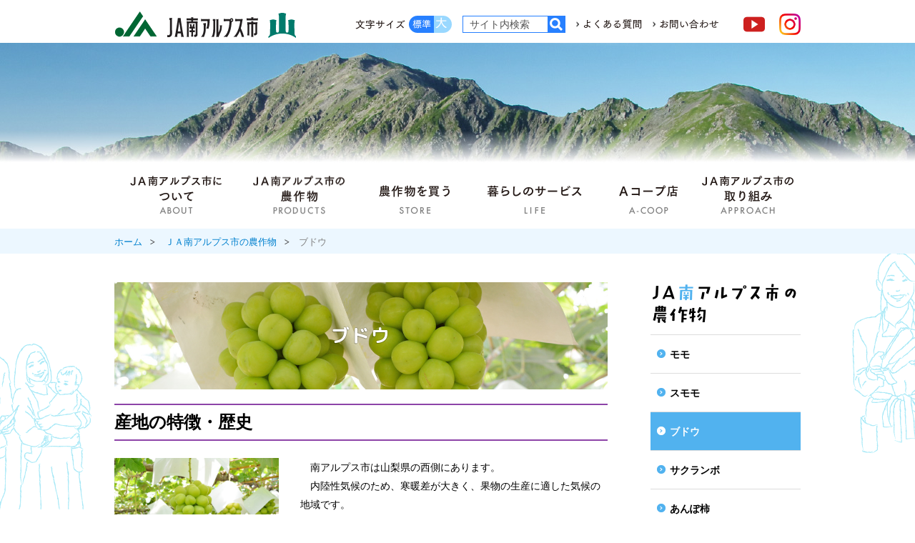

--- FILE ---
content_type: text/html; charset=UTF-8
request_url: https://www.ja-minami-alps-city.or.jp/products/grape/
body_size: 32242
content:
<!DOCTYPE html>
<html lang="ja">
	<head>
		<meta charset="UTF-8">
		<title>
			ブドウ | ＪＡ南アルプス市の農作物 | ＪＡ南アルプス市		</title>
		<meta name="keywords" content="ＪＡ南アルプス市, 南アルプス市農協, 農産物, ブドウ, 葡萄, 巨峰, ピオーネ, シャインマスカット, 甲斐路, 美味しい, 見分け方" />
<meta name="description" content="ＪＡ南アルプス市で生産されているブドウの紹介ページです。産地の特徴や、収穫時期、おいしいブドウの見分け方などを紹介しています。" />
<meta name="author" content="ＪＡ南アルプス市" />
<meta name="viewport" content="width=1000" />
<link rel="shortcut icon" href="/favicon.ico" />
<link rel="stylesheet" href="/common/js/lib/mmenu/jquery.mmenu.all.css" media="print, screen and (max-width:767px)" />
<link rel="stylesheet" href="/common/css/mmenu.css" media="print, screen and (max-width:767px)" />
<link rel="stylesheet" type="text/css" href="/common/css/lib/medium.css" title="medium" />
<link rel="alternate stylesheet" type="text/css" href="/common/css/lib/large.css" title="large" />
<link rel="stylesheet" href="/common/css/common.css" media="all" />
<link rel="stylesheet" href="/common/css/sp_style.css" media="screen and (max-width:767px)" />
<link rel="stylesheet" href="/common/css/pc_style.css" media="screen and (min-width:768px), print" />
<link href="https://fonts.googleapis.com/earlyaccess/roundedmplus1c.css" rel="stylesheet" />
<!-- Global site tag (gtag.js) - Google Analytics -->
<script async src="https://www.googletagmanager.com/gtag/js?id=UA-18794502-11"></script>
<script>
  window.dataLayer = window.dataLayer || [];
  function gtag(){dataLayer.push(arguments);}
  gtag('js', new Date());

  gtag('config', 'UA-18794502-11');
</script>
		<link rel="stylesheet" href="css/grape.css" media="all" />
	</head>
	<body>
		<div class="root">
			<div class="side_illustration sp_none"></div>
<div class="header_container" id="header_container">
	<header class="header wrapper MM-FIXED" id="header">
		<div class="skip">
			<p><a href="#main_content">このページの本文へ移動</a></p>
		</div>
		<div class="header__head">
			<div class="container clearfix"><a class="open_menu pc_none" id="open_menu" href="#drawer">メニューを開く</a>
			<div class="youtube_icon"><a href="https://www.youtube.com/user/komanoHP/videos" class="pc_none" target="_blank"><img src="/common/img/header_link_youtube.png" alt="Youtube" width="30"/></a></div>
			<div class="instagram_icon"><a href="https://www.instagram.com/ja_minami_alps_city_official/" class="pc_none" target="_blank"><img src="/common/img/header_link_instagram.png" alt="Instagram" width="30"/></a></div>
				<div class="header__l">
					<h1><a href="/"><img src="/common/img/logo.png" alt="ＪＡ南アルプス市" width="254"/></a></h1></div>
				<div class="header__r sp_none">
					<div class="header__fontsize">
						<div class="label"><img src="/common/img/fontsize_label.png" alt="文字サイズ" width="70" /></div>
						<div class="button_area">
							<div class="fontsize fontsize-medium">
								<ul>
									<li><a class="fontsize__a fontsize__a-m" href="#" data-csstitle="medium"><img src="/common/img/fontsize_medium.png" alt="標準" width="26"/></a></li>
									<li><a class="fontsize__a fontsize__a-l" href="#" data-csstitle="large"><img src="/common/img/fontsize_large.png" alt="大" width="17"/></a></li>
								</ul>
							</div>
						</div>
					</div>
					<div class="header__search">
						<form class="search" action="https://www.google.co.jp/search" method="get">
							<input class="search__text" type="text" placeholder="" name="q" title="検索語を入力" value="サイト内検索" />
							<input class="search__submit" type="submit" value="" />
							<input type="hidden" value="UTF-8" name="ie" />
							<input type="hidden" value="UTF-8" name="oe" />
							<input type="hidden" value="ja" name="hl" />
							<input type="hidden" value="http://www.ja-minami-alps-city.or.jp" name="sitesearch" />
						</form>
					</div>
					<ul class="header__menu">
						<li><a href="/info/faq/"><img src="/common/img/header_link_faq.png" alt="よくある質問" width="82"/></a></li>
						<li><a href="https://form.ja-group.or.jp/minami-alps-city/contact"><img src="/common/img/header_link_contact.png" alt="お問い合わせ" width="82"/></a></li>
					</ul>
					<!-- <a class="header__member" href="/wp/member/"><img src="/common/img/member.png" width="145" alt="組合員専用ページ"/></a> -->
					<div class="header__search">
						<div class="header_icon">
						<a href="https://www.youtube.com/user/komanoHP/videos" target="_blank"><img src="/common/img/header_link_youtube.png" alt="Youtube" width="30" style="margin: 0 20px; h"/></a>
						<a href="https://www.instagram.com/ja_minami_alps_city_official/" target="_blank"><img src="/common/img/header_link_instagram.png" alt="Instagram" width="30"/></a>
						</div>
					</div>
				</div>
			</div>
		</div>
	</header>
</div>
			<div class="cate_area cate_area-products"></div>
			<div class="gnav_container">
	<nav class="gnav sp_none init gnav-sub" id="menu">
		<div class="container">
			<ul>
				<li class="gnav__block gnav__block-1"><a class="gnav__block__a gnav__block__a-1 normal" href="/about/">ＪＡ南アルプス市について</a>
					<div class="gnav__sub">
						<div class="anime">
							<div class="gnav__sub__container gnav__sub__container-1">
								<ul class="gnav__sub__ul1 gnav__sub__ul1-1">
									<li class="li1 normal"><a class="a1 active" href="/about/business/">事業のご案内</a></li>
<li class="li1 normal"><a class="a1" href="/about/store/">店舗施設情報</a></li>
<li class="li1 normal"><a class="a1" href="/about/recruit/">採用情報</a>
<!--
	<ul class="sub_ul2">
		<li class="li2 normal"><a class="a2" href="/about/recruit/voice/">先輩職員の声</a></li>
	</ul>
-->
</li>
<li class="li1 normal"><a class="a1" href="/about/self_reform/">自己改革への取り組み</a></li>
<li class="li1 normal"><a class="a1" href="/about/regional/">地域貢献への取り組み</a></li>
<li class="li1 normal"><a class="a1" href="/about/magazine/">広報誌</a></li>
								</ul>
							</div>
						</div>
					</div>
				</li>
				<li class="gnav__block gnav__block-2"><a class="gnav__block__a gnav__block__a-2 active" href="/products/">ＪＡ南アルプス市の農作物</a>
					<div class="gnav__sub">
						<div class="anime">
							<div class="gnav__sub__container gnav__sub__container-2">
								<ul class="gnav__sub__ul1 gnav__sub__ul1-2">
									<li class="li1 normal"><a class="a1 active" href="/products/peach/">モモ</a></li>
<li class="li1 normal"><a class="a1 active" href="/products/plum/">スモモ</a></li>
<li class="li1 active"><a class="a1 active" href="/products/grape/">ブドウ</a></li>
<li class="li1 normal"><a class="a1 active" href="/products/cherry/">サクランボ</a></li>
<li class="li1 normal"><a class="a1 active" href="/products/persimmon/">あんぽ柿</a></li>
<li class="li1 normal"><a class="a1 active" href="/products/kiwi/">キウイフルーツ</a></li>
<li class="li1 normal"><a class="a1 active" href="/products/cucumber/">キュウリ</a></li>
<li class="li1 normal"><a class="a1 active" href="/products/tomato/">トマト</a></li>
<li class="li1 normal"><a class="a1 active" href="/products/other/">その他の農産物</a></li>
<li class="li1 normal"><a class="a1 active" href="/products/original/">オリジナル加工品</a></li>
<!-- <li class="li1 normal"><a class="a1 active" href="/products/produce/">産地情報</a></li> -->
<li class="li1 normal"><a class="a1 active" href="/products/safety/">安全・安心への取り組み</a></li>
								</ul>
							</div>
						</div>
					</div>
				</li>
				<li class="gnav__block gnav__block-3"><a class="gnav__block__a gnav__block__a-3 normal" href="/shopping/">農作物を買う</a>
					<div class="gnav__sub">
						<div class="anime">
							<div class="gnav__sub__container gnav__sub__container-3">
								<ul class="gnav__sub__ul1 gnav__sub__ul1-3">
									<li class="li1 normal"><a class="a1 active" href="/shopping/market/">道の駅しらね農産物直売所</a></li>
<li class="li1 normal"><a class="a1 active" href="/shopping/online/">オンラインショップ</a></li>
<li class="li1 normal"><a class="a1 active" href="/acoop/farmers/">産地直売コーナー</a></li>
								</ul>
							</div>
						</div>
					</div>
				</li>
				<li class="gnav__block gnav__block-4"><a class="gnav__block__a gnav__block__a-4 normal" href="/service/">暮らしのサービス</a>
					<div class="gnav__sub">
						<div class="anime">
							<div class="gnav__sub__container gnav__sub__container-4">
								<ul class="gnav__sub__ul1 gnav__sub__ul1-4">
									<li class="li1 normal"><a class="a1 active" href="/service/kyosai/">備える（ＪＡ共済）</a></li>
<li class="li1 normal"><a class="a1 active" href="/service/bank/">貯める・増やす<br class="subcate_br_pc">（ＪＡバンク）</a>
	<ul class="sub_ul2">
		<li class="li2 normal"><a class="a2 active" href="/service/bank/list/">商品一覧</a></li>
		<li class="li2 normal"><a class="a2 active" href="/service/bank/interest/">金利情報</a></li>
		<li class="li2 normal"><a class="a2 active" href="/service/bank/fee/">各種手数料</a></li>
		<li class="li2 normal"><a class="a2 active" href="/service/bank/nenkin/">年金の<br class="subcate_br_pc">お受け取りはＪＡで</a>
			<ul class="sub_ul3">
				<li class="li3 normal"><a class="a3 active" href="/service/bank/nenkin/guidance/">年金友の会のご案内</a></li>
			</ul>
		</li>
	</ul>
</li>
<li class="li1 normal"><a class="a1 active" href="/service/loan/">借りる</a>
	<ul class="sub_ul2">
		<li class="li2 normal"><a class="a2 active" href="/service/loan/list/">ＪＡ南アルプス市のローン情報</a></li>
	</ul>
</li>
<li class="li1 normal"><a class="a1 active" href="/service/lpg/">LPガス</a></li>
<li class="li1 normal"><a class="a1 active" href="/service/fuel/">燃料<br class="subcate_br_pc">（ガソリン・灯油など）</a></li>
<li class="li1 normal"><a class="a1 active" href="/service/car/">自動車センター</a></li>
<li class="li1 normal"><a class="a1 active" href="/service/funeral/">葬祭センター<br class="subcate_br_pc">（すずらんホール）</a>
	<ul class="sub_ul2">
		<li class="li2 normal"><a class="a2 active" href="/service/funeral/flow/">葬儀の流れ</a></li>
		<li class="li2 normal"><a class="a2 active" href="/service/funeral/discount/">各種割引</a></li>
	</ul>
</li>
<li class="li1 normal"><a class="a1 active" href="/service/nouki/">農機センター</a>
	<ul class="sub_ul2">
		<li class="li2 normal"><a class="a2 active" href="/service/nouki/used/">中古農機具の販売</a></li>
	</ul>
</li>
<li class="li1 normal"><a class="a1 active" href="/service/economy_center/">アグリガーデン</a></li>
<li class="li1 normal"><a class="a1 active" href="/service/soudan/">各種相談会</a></li>
<li class="li1 normal">
	<a class="a1 active" href="/service/woman/">
		女性部・女性大学・
		<br class="subcate_br_pc">結婚相談活動
			</a>
	<ul class="sub_ul2">
		<li class="li2 normal"><a class="a2 active" href="/service/woman/club/">女性部</a></li>
		<li class="li2 normal"><a class="a2 active" href="/service/woman/university/">女性大学</a></li>
<!-- 		<li class="li2 normal"><a class="a2 active" href="/service/woman/recipe/">レシピコンテストの<br class="subcate_br_pc">レシピ</a></li> -->
	</ul>
</li>
<li class="li1 normal"><a class="a1 active" href="/service/souzoku/">相続きほんのき</a></li>
<li class="li1 normal"><a class="a1 active" href="/service/mail/">ＪＡ南アルプス市　<br class="subcate_br_pc">メール配信サービス</a></li>
								</ul>
							</div>
						</div>
					</div>
				</li>
				<li class="gnav__block gnav__block-5"><a class="gnav__block__a gnav__block__a-5 normal" href="/acoop/">Aコープ店</a>
					<div class="gnav__sub">
						<div class="anime">
							<div class="gnav__sub__container gnav__sub__container-5">
								<ul class="gnav__sub__ul1 gnav__sub__ul1-5">
									<li class="li1 normal"><a class="a1 active" href="/acoop/bargain/">特売情報・チラシ</a></li>
<li class="li1 normal"><a class="a1 active" href="/acoop/calendar/">月間カレンダー</a></li>
<li class="li1 normal"><a class="a1 active" href="/acoop/minori_card/">お得！みのりカード</a></li>
<li class="li1 normal"><a class="a1 active" href="/acoop/farmers/">産地直売コーナー</a></li>
<li class="li1 normal"><a class="a1 active" href="/acoop/service/">Aコープのサービス</a></li>
<li class="li1 normal"><a class="a1 active" href="/acoop/effort/">Aコープの取り組み</a></li>
								</ul>
							</div>
						</div>
					</div>
				</li>
				<li class="gnav__block gnav__block-6"><a class="gnav__block__a gnav__block__a-6 normal" href="/approach/">ＪＡ南アルプス市の取り組み</a>
					<div class="gnav__sub">
						<div class="anime">
							<div class="gnav__sub__container gnav__sub__container-6">
								<ul class="gnav__sub__ul1 gnav__sub__ul1-6">
									<li class="li1 normal"><a class="a1 active" href="/about/self_reform/">自己改革への取り組み</a></li>
<li class="li1 normal"><a class="a1 active" href="/about/regional/">地域貢献への取り組み</a></li>
<li class="li1 normal"><a class="a1 active" href="/products/safety/">安全・安心への取り組み</a></li>
<li class="li1 normal"><a class="a1 active" href="/approach/business/">農作業受委託事業</a></li>
								</ul>
							</div>
						</div>
					</div>
				</li>
			</ul>
		</div>
	</nav>
</div>
			<div class="breadcrumbs">
				<ul class="container">
					<li><a class="node" href="/">ホーム</a></li>
					<li><a class="node" href="/products/">ＪＡ南アルプス市の農作物</a></li>
					<li><span class="node">ブドウ</span></li>
				</ul>
			</div>
			<div class="container root_container">
				<div class="main_column">
					<div class="main_content" id="main_content">

						<section class="content_section">
							<div class="h2_area"><h2 class="h2 h2-products">ブドウ</h2></div>
							<section class="content_section">
								<h3>産地の特徴・歴史</h3>
								<div class="set">
									<div class="fix left">
										<figure><img src="img/grape_pic01.jpg" alt="ブドウ"></figure>
										<figure><img src="img/grape_pic02.jpg" alt="ブドウ"></figure>
									</div>
									<div class="resize right">
										<p>　南アルプス市は山梨県の西側にあります。<br>
											　内陸性気候のため、寒暖差が大きく、果物の生産に適した気候の地域です。<br>
											　国内最大級の御勅使川（みだいがわ）扇状地の上にあるため、水はけが大変よい土壌です。<br>
											　これらの土壌や気候条件から山梨県内でも有数の果物作りに適した産地です。</p>
										<p>　特にブドウは水はけのよい地形を好むので、南アルプス市とは相性が良く、高品質なブドウが生産されています。</p>
									</div>
								</div>
							</section>
						</section>
						<section class="content_section">
							<h3>主な品種</h3>
							<table class="table table-column2" style="table-layout: fixed">
								<tbody>
									<tr>
										<td>巨峰</td>
										<td>ピオーネ</td>
										<td>シャインマスカット</td>
										<td>甲斐路</td>
									</tr>
								</tbody>
							</table>
						</section>
						<section class="content_section">
							<h3>収穫時期</h3>
							<table class="table table-column2">
								<thead>
									<th colspan="2">露地栽培</th>
								</thead>
								<tbody>
									<tr>
										<th>巨峰</th>
										<td>8月上旬</td>
									</tr>
									<tr>
										<th>ピオーネ</th>
										<td>8月中旬</td>
									</tr>
									<tr>
										<th>シャインマスカット</th>
										<td>8月下旬</td>
									</tr>
									<tr>
										<th>甲斐路</th>
										<td>9月上旬</td>
									</tr>
								</tbody>
							</table>
						</section>
						<section class="content_section">
							<h3><img src="img/grape_ttl01.png" alt="美味しいブドウの見分け方" width="300"></h3>
							<section class="content_section">
								<p>　ブドウは大きすぎても小さすぎてもダメ、適正な大きさ、適正な粒の数をつけることが大切です。<br>
									　ＪＡ南アルプス市では収穫適期を見極め出荷しているので、高品質で安定したブドウの出荷を行っています。</p>
							</section>
						</section>
						<section class="content_section">
							<h3><img src="../img/ttl_pickup.png" alt="ＪＡ南アルプス市の一押し！" width="300"></h3>
							<section class="content_section">
								<h4>シャインマスカット</h4>
								<div class="set">
									<div class="fix left">
										<figure><img src="img/grape_pic03.jpg" alt="シャインマスカット"></figure>
									</div>
									<div class="resize right">
										<p>　種なし・皮ごと食べられる人気の品種です。</p>
										<p>　ＪＡ南アルプス市では、シャインマスカットの糖度を樹上で測ることが出来る「透過式モバイル糖度計」を導入するなど、高品質な果実の安定生産を目指しています。</p>
									</div>
								</div>
							</section>
						</section>
						<section class="content_section">
							<h3>購入はコチラ</h3>
							<ul class="pc_column2 cancel">
								<li>
									<a class="img_btn" href="/shopping/market/">
										<img src="../img/pic_fm.jpg" alt="">
										<div class="img_btn_text">直売所へ</div>
									</a>
								</li>
								<li>
									<a class="img_btn" href="http://shop.ja-minami-alps-city.or.jp" target="_blank">
										<img src="../img/pic_ec.jpg" alt="">
										<div class="img_btn_text">ECサイトへ</div>
									</a>
								</li>
							</ul>
						</section>
						<section class="content_section">
							<h3>ブドウの新着情報</h3>
							<div class="indent">
								<div class="news_list">
									<div class="news_list__content">
										<ul class="cancel">
					<li class="news_content">
						<a href="https://www.ja-minami-alps-city.or.jp/wp/topics/18750/" class="normal link_disable">
							<figure class="news_content__thumb">
								<img src="https://www.ja-minami-alps-city.or.jp/wp/wp-content/uploads/2025/12/69f4e31e66ffb57b5270d0ac35492903-200x133.jpg" alt="" />
							</figure>
							<div class="news_content__detail">
								<div class="news_content__date">2025.12.30</div>
								<div class="news_content__text">ブドウのせん定講習会を開催（25.12.26）</div>
							</div>
						</a>
					</li>
					<li class="news_content">
						<a href="https://www.ja-minami-alps-city.or.jp/wp/topics/18692/" class="normal link_disable">
							<figure class="news_content__thumb">
								<img src="https://www.ja-minami-alps-city.or.jp/wp/wp-content/uploads/2025/12/f2749f1999975a59748bcad859edc524-133x200.jpg" alt="" />
							</figure>
							<div class="news_content__detail">
								<div class="news_content__date">2025.12.16</div>
								<div class="news_content__text">貯蔵シャイン最盛期（25.12.15）</div>
							</div>
						</a>
					</li>
					<li class="news_content">
						<a href="https://www.ja-minami-alps-city.or.jp/wp/topics/18521/" class="normal link_disable">
							<figure class="news_content__thumb">
								<img src="https://www.ja-minami-alps-city.or.jp/wp/wp-content/uploads/2025/10/7583010cb79b6e8082a3e0dd7107266c-200x133.jpg" alt="" />
							</figure>
							<div class="news_content__detail">
								<div class="news_content__date">2025.10.17</div>
								<div class="news_content__text">ＪＡ南アルプス市果実部会が農水産業功績者を受賞しました（25.10.15）</div>
							</div>
						</a>
					</li>
										</ul>
									</div>
								</div>
							</div>
						</section>
					</div>
				</div>
				<div class="sub_column">
					<div class="sub_cate">
	<div class="sub_cate__inner">
		<div class="sub_cate__index li1"><a href="/products/"><img class="img" src="/common/img/cate/subtext-products.png" alt="ＪＡ南アルプス市の農作物"/></a></div>
		<ul class="sub_ul1">
			<li class="li1 normal"><a class="a1 active" href="/products/peach/">モモ</a></li>
<li class="li1 normal"><a class="a1 active" href="/products/plum/">スモモ</a></li>
<li class="li1 active"><a class="a1 active" href="/products/grape/">ブドウ</a></li>
<li class="li1 normal"><a class="a1 active" href="/products/cherry/">サクランボ</a></li>
<li class="li1 normal"><a class="a1 active" href="/products/persimmon/">あんぽ柿</a></li>
<li class="li1 normal"><a class="a1 active" href="/products/kiwi/">キウイフルーツ</a></li>
<li class="li1 normal"><a class="a1 active" href="/products/cucumber/">キュウリ</a></li>
<li class="li1 normal"><a class="a1 active" href="/products/tomato/">トマト</a></li>
<li class="li1 normal"><a class="a1 active" href="/products/other/">その他の農産物</a></li>
<li class="li1 normal"><a class="a1 active" href="/products/original/">オリジナル加工品</a></li>
<!-- <li class="li1 normal"><a class="a1 active" href="/products/produce/">産地情報</a></li> -->
<li class="li1 normal"><a class="a1 active" href="/products/safety/">安全・安心への取り組み</a></li>
		</ul>
	</div>
</div>
				</div>
			</div>
			<a class="scroll_to_top" id="scroll_to_top" href="#top"><img src="/common/img/scroll_to_top.png" alt="PAGE TOP"/></a>
<footer class="footer">
	<div class="container">
		<div class="footer__menu_area"></div>
		<ul class="footer__menu">
			<li><a href="/info/sitemap/">サイトマップ</a></li>
			<li><a href="/info/contact/">困ったときのお問い合わせ</a></li>
			<li><a href="/info/compliance/">各種法令遵守の取り組み</a></li>
			<li><a href="/info/term/">ご利用にあたって</a></li>
			<li><a href="/info/joinus/">組合員になりませんか？</a></li>
			<li><a href="/wp/member/">役職員専用ページ</a></li>
			<li><a href="/info/faq/">よくある質問</a></li>
			<li><a href="https://form.ja-group.or.jp/minami-alps-city/contact">お問い合わせ</a></li>
		</ul>
		<div class="footer__info center">
			<div class="footer__logo"><a href="/"><img src="/common/img/footer__logo.png" alt="南アルプス市農業協同組合（ＪＡ南アルプス市）" width="244"/></a></div>
			<div class="footer__address">
				<p>〒400-0306　山梨県南アルプス市小笠原455
					<br/><span class="cell">TEL：<a class="tel_link" href="tel:0552837111">055-283-7111</a></span><span class="cell">FAX：055-283-7125</span>
					<br>南アルプス市農業協同組合　登録金融機関
					<br>関東財務局長（登金）第374号</p>
			</div>
		</div><small class="footer__copyright center">&copy;2018 JA minami-alps-city</small></div>
</footer>
		</div>
		<nav class="drawer pc_none" id="drawer">
	<ul>
		<li class="drawer__head"><a class="drawer__a" href="/">トップページへ</a></li>
		<li><a class="drawer__a normal" href="/about/">ＪＡ南アルプス市について</a>
			<ul>
				<li class="li1 normal"><a class="a1 active" href="/about/business/">事業のご案内</a></li>
<li class="li1 normal"><a class="a1" href="/about/store/">店舗施設情報</a></li>
<li class="li1 normal"><a class="a1" href="/about/recruit/">採用情報</a>
<!--
	<ul class="sub_ul2">
		<li class="li2 normal"><a class="a2" href="/about/recruit/voice/">先輩職員の声</a></li>
	</ul>
-->
</li>
<li class="li1 normal"><a class="a1" href="/about/self_reform/">自己改革への取り組み</a></li>
<li class="li1 normal"><a class="a1" href="/about/regional/">地域貢献への取り組み</a></li>
<li class="li1 normal"><a class="a1" href="/about/magazine/">広報誌</a></li>
			</ul>
		</li>
		<li><a class="drawer__a active" href="/products/">ＪＡ南アルプス市の農作物</a>
			<ul>
				<li class="li1 normal"><a class="a1 active" href="/products/peach/">モモ</a></li>
<li class="li1 normal"><a class="a1 active" href="/products/plum/">スモモ</a></li>
<li class="li1 active"><a class="a1 active" href="/products/grape/">ブドウ</a></li>
<li class="li1 normal"><a class="a1 active" href="/products/cherry/">サクランボ</a></li>
<li class="li1 normal"><a class="a1 active" href="/products/persimmon/">あんぽ柿</a></li>
<li class="li1 normal"><a class="a1 active" href="/products/kiwi/">キウイフルーツ</a></li>
<li class="li1 normal"><a class="a1 active" href="/products/cucumber/">キュウリ</a></li>
<li class="li1 normal"><a class="a1 active" href="/products/tomato/">トマト</a></li>
<li class="li1 normal"><a class="a1 active" href="/products/other/">その他の農産物</a></li>
<li class="li1 normal"><a class="a1 active" href="/products/original/">オリジナル加工品</a></li>
<!-- <li class="li1 normal"><a class="a1 active" href="/products/produce/">産地情報</a></li> -->
<li class="li1 normal"><a class="a1 active" href="/products/safety/">安全・安心への取り組み</a></li>
			</ul>
		</li>
		<li><a class="drawer__a normal" href="/shopping/">農作物を買う</a>
			<ul>
				<li class="li1 normal"><a class="a1 active" href="/shopping/market/">道の駅しらね農産物直売所</a></li>
<li class="li1 normal"><a class="a1 active" href="/shopping/online/">オンラインショップ</a></li>
<li class="li1 normal"><a class="a1 active" href="/acoop/farmers/">産地直売コーナー</a></li>
			</ul>
		</li>
		<li><a class="drawer__a normal" href="/service/">暮らしのサービス</a>
			<ul>
				<li class="li1 normal"><a class="a1 active" href="/service/kyosai/">備える（ＪＡ共済）</a></li>
<li class="li1 normal"><a class="a1 active" href="/service/bank/">貯める・増やす<br class="subcate_br_pc">（ＪＡバンク）</a>
	<ul class="sub_ul2">
		<li class="li2 normal"><a class="a2 active" href="/service/bank/list/">商品一覧</a></li>
		<li class="li2 normal"><a class="a2 active" href="/service/bank/interest/">金利情報</a></li>
		<li class="li2 normal"><a class="a2 active" href="/service/bank/fee/">各種手数料</a></li>
		<li class="li2 normal"><a class="a2 active" href="/service/bank/nenkin/">年金の<br class="subcate_br_pc">お受け取りはＪＡで</a>
			<ul class="sub_ul3">
				<li class="li3 normal"><a class="a3 active" href="/service/bank/nenkin/guidance/">年金友の会のご案内</a></li>
			</ul>
		</li>
	</ul>
</li>
<li class="li1 normal"><a class="a1 active" href="/service/loan/">借りる</a>
	<ul class="sub_ul2">
		<li class="li2 normal"><a class="a2 active" href="/service/loan/list/">ＪＡ南アルプス市のローン情報</a></li>
	</ul>
</li>
<li class="li1 normal"><a class="a1 active" href="/service/lpg/">LPガス</a></li>
<li class="li1 normal"><a class="a1 active" href="/service/fuel/">燃料<br class="subcate_br_pc">（ガソリン・灯油など）</a></li>
<li class="li1 normal"><a class="a1 active" href="/service/car/">自動車センター</a></li>
<li class="li1 normal"><a class="a1 active" href="/service/funeral/">葬祭センター<br class="subcate_br_pc">（すずらんホール）</a>
	<ul class="sub_ul2">
		<li class="li2 normal"><a class="a2 active" href="/service/funeral/flow/">葬儀の流れ</a></li>
		<li class="li2 normal"><a class="a2 active" href="/service/funeral/discount/">各種割引</a></li>
	</ul>
</li>
<li class="li1 normal"><a class="a1 active" href="/service/nouki/">農機センター</a>
	<ul class="sub_ul2">
		<li class="li2 normal"><a class="a2 active" href="/service/nouki/used/">中古農機具の販売</a></li>
	</ul>
</li>
<li class="li1 normal"><a class="a1 active" href="/service/economy_center/">アグリガーデン</a></li>
<li class="li1 normal"><a class="a1 active" href="/service/soudan/">各種相談会</a></li>
<li class="li1 normal">
	<a class="a1 active" href="/service/woman/">
		女性部・女性大学
			</a>
	<ul class="sub_ul2">
		<li class="li2 normal"><a class="a2 active" href="/service/woman/club/">女性部</a></li>
		<li class="li2 normal"><a class="a2 active" href="/service/woman/university/">女性大学</a></li>
<!-- 		<li class="li2 normal"><a class="a2 active" href="/service/woman/recipe/">レシピコンテストの<br class="subcate_br_pc">レシピ</a></li> -->
	</ul>
</li>
<li class="li1 normal"><a class="a1 active" href="/service/souzoku/">相続きほんのき</a></li>
<li class="li1 normal"><a class="a1 active" href="/service/mail/">ＪＡ南アルプス市　<br class="subcate_br_pc">メール配信サービス</a></li>
			</ul>
		</li>
		<li><a class="drawer__a normal" href="/acoop/">Aコープ店</a>
			<ul>
				<li class="li1 normal"><a class="a1 active" href="/acoop/bargain/">特売情報・チラシ</a></li>
<li class="li1 normal"><a class="a1 active" href="/acoop/calendar/">月間カレンダー</a></li>
<li class="li1 normal"><a class="a1 active" href="/acoop/minori_card/">お得！みのりカード</a></li>
<li class="li1 normal"><a class="a1 active" href="/acoop/farmers/">産地直売コーナー</a></li>
<li class="li1 normal"><a class="a1 active" href="/acoop/service/">Aコープのサービス</a></li>
<li class="li1 normal"><a class="a1 active" href="/acoop/effort/">Aコープの取り組み</a></li>
			</ul>
		</li>
		<li><a class="drawer__a normal" href="/approach/">ＪＡ南アルプス市の取り組み</a>
			<ul>
				<li class="li1 normal"><a class="a1 active" href="/about/self_reform/">自己改革への取り組み</a></li>
<li class="li1 normal"><a class="a1 active" href="/about/regional/">地域貢献への取り組み</a></li>
<li class="li1 normal"><a class="a1 active" href="/products/safety/">安全・安心への取り組み</a></li>
<li class="li1 normal"><a class="a1 active" href="/approach/business/">農作業受委託事業</a></li>
			</ul>
		</li>
		<li><a class="drawer__a normal" href="/topics/news.php">新着情報一覧</a></li>
		<li><a class="drawer__a normal" href="/about/magazine/">広報誌</a></li>
		<li><a class="drawer__a" href="https://form.ja-group.or.jp/minami-alps-city/contact">お問い合わせ</a></li>
		<li><a class="drawer__a normal" href="/sitemap/">サイトマップ</a></li>
		<li class="drawer__search">
			<form class="search" action="https://www.google.co.jp/search" method="get">
				<input class="search__text" type="text" placeholder="サイト内検索" name="q" title="検索語を入力" value="" />
				<input class="search__submit" type="submit" value="" />
				<input type="hidden" value="UTF-8" name="ie" />
				<input type="hidden" value="UTF-8" name="oe" />
				<input type="hidden" value="ja" name="hl" />
				<input type="hidden" value="http://www.ja-minami-alps-city.or.jp" name="sitesearch" />
			</form>
		</li>
	</ul>
</nav>
		<script type="text/JavaScript" src="/common/js/lib/jquery-3.2.1.min.js"></script>
<script type="text/JavaScript" src="/common/js/lib/jquery.easing.1.3.js"></script>
<script type="text/JavaScript" src="/common/js/lib/mmenu/jquery.mmenu.all.min.js"></script>
<script type="text/JavaScript" src="/common/js/common.js"></script>
<script type="text/javascript" src="//webfont.fontplus.jp/accessor/script/fontplus.js?C3Lq5Sn4pt8%3D&amp;aa=1&amp;ab=2" charset="utf-8"></script>
	</body>
</html>


--- FILE ---
content_type: text/css
request_url: https://www.ja-minami-alps-city.or.jp/common/css/pc_style.css
body_size: 39625
content:
@charset "UTF-8";
/**************************
Compass Text Replacement
*/
/**************************
Inline List
*/
/**************************
Inline Block List
*/
/**************************
horizontal-list
*/
/**************************
Bullets
*/
/* simple clearfix */
/**************************
@mixin for sprite
*/
@-webkit-keyframes gnavi_img {
	0% {
		-webkit-transform: scale(1) translate(-50%, 0);
		        transform: scale(1) translate(-50%, 0);
	}
	50% {
		-webkit-transform: scale(1) translate(-50%, -20%);
		        transform: scale(1) translate(-50%, -20%);
	}
	100% {
		-webkit-transform: scale(1.2) translate(-50%, -10%);
		        transform: scale(1.2) translate(-50%, -10%);
	}
}
@keyframes gnavi_img {
	0% {
		-webkit-transform: scale(1) translate(-50%, 0);
		        transform: scale(1) translate(-50%, 0);
	}
	50% {
		-webkit-transform: scale(1) translate(-50%, -20%);
		        transform: scale(1) translate(-50%, -20%);
	}
	100% {
		-webkit-transform: scale(1.2) translate(-50%, -10%);
		        transform: scale(1.2) translate(-50%, -10%);
	}
}

@-webkit-keyframes gnavi_sub {
	0% {
		opacity: 0;
		-webkit-transform: scale(0.9) translateY(-15px);
		        transform: scale(0.9) translateY(-15px);
	}
	100% {
		-webkit-transform: scale(1) translateY(0);
		        transform: scale(1) translateY(0);
	}
}

@keyframes gnavi_sub {
	0% {
		opacity: 0;
		-webkit-transform: scale(0.9) translateY(-15px);
		        transform: scale(0.9) translateY(-15px);
	}
	100% {
		-webkit-transform: scale(1) translateY(0);
		        transform: scale(1) translateY(0);
	}
}

@-webkit-keyframes imenu_image {
	0% {
		-webkit-transform: scale(1);
		        transform: scale(1);
	}
	20% {
		-webkit-transform: scale(0.8);
		        transform: scale(0.8);
	}
	60% {
		-webkit-transform: scale(1.5);
		        transform: scale(1.5);
	}
	100% {
		-webkit-transform: scale(1.3);
		        transform: scale(1.3);
	}
}

@keyframes imenu_image {
	0% {
		-webkit-transform: scale(1);
		        transform: scale(1);
	}
	20% {
		-webkit-transform: scale(0.8);
		        transform: scale(0.8);
	}
	60% {
		-webkit-transform: scale(1.5);
		        transform: scale(1.5);
	}
	100% {
		-webkit-transform: scale(1.3);
		        transform: scale(1.3);
	}
}

@-webkit-keyframes on_opacity {
	0% {
		opacity: 0;
		display: none;
	}
	100% {
		opacity: 1;
	}
}

@keyframes on_opacity {
	0% {
		opacity: 0;
		display: none;
	}
	100% {
		opacity: 1;
	}
}

@-webkit-keyframes cate_area {
	0% {
		opacity: 0;
		-webkit-transform: scale(0.95) translateX(-3%);
		        transform: scale(0.95) translateX(-3%);
	}
	100% {
		opacity: 1;
		-webkit-transform: scale(1) translateX(0);
		        transform: scale(1) translateX(0);
	}
}

@keyframes cate_area {
	0% {
		opacity: 0;
		-webkit-transform: scale(0.95) translateX(-3%);
		        transform: scale(0.95) translateX(-3%);
	}
	100% {
		opacity: 1;
		-webkit-transform: scale(1) translateX(0);
		        transform: scale(1) translateX(0);
	}
}

@-webkit-keyframes updown {
	0% {
		top: 0;
	}
	25% {
		top: 10px;
	}
	75% {
		top: -10px;
	}
	100% {
		top: 0;
	}
}

@keyframes updown {
	0% {
		top: 0;
	}
	25% {
		top: 10px;
	}
	75% {
		top: -10px;
	}
	100% {
		top: 0;
	}
}

@-webkit-keyframes star1 {
	0% {
		-webkit-transform: scale(2);
		        transform: scale(2);
		opacity: 0;
	}
	2% {
		-webkit-transform: scale(1);
		        transform: scale(1);
		opacity: 1;
	}
	4% {
		-webkit-transform: scale(0);
		        transform: scale(0);
		opacity: 0;
	}
	10% {
		-webkit-transform: scale(2);
		        transform: scale(2);
		opacity: 0;
	}
	12% {
		-webkit-transform: scale(1);
		        transform: scale(1);
		opacity: 1;
	}
	100% {
		-webkit-transform: scale(1);
		        transform: scale(1);
		opacity: 1;
	}
}

@keyframes star1 {
	0% {
		-webkit-transform: scale(2);
		        transform: scale(2);
		opacity: 0;
	}
	2% {
		-webkit-transform: scale(1);
		        transform: scale(1);
		opacity: 1;
	}
	4% {
		-webkit-transform: scale(0);
		        transform: scale(0);
		opacity: 0;
	}
	10% {
		-webkit-transform: scale(2);
		        transform: scale(2);
		opacity: 0;
	}
	12% {
		-webkit-transform: scale(1);
		        transform: scale(1);
		opacity: 1;
	}
	100% {
		-webkit-transform: scale(1);
		        transform: scale(1);
		opacity: 1;
	}
}

@-webkit-keyframes star2 {
	0% {
		-webkit-transform: scale(2);
		        transform: scale(2);
		opacity: 0;
	}
	2% {
		-webkit-transform: scale(1);
		        transform: scale(1);
		opacity: 1;
	}
	4% {
		-webkit-transform: scale(0);
		        transform: scale(0);
		opacity: 0;
	}
}

@keyframes star2 {
	0% {
		-webkit-transform: scale(2);
		        transform: scale(2);
		opacity: 0;
	}
	2% {
		-webkit-transform: scale(1);
		        transform: scale(1);
		opacity: 1;
	}
	4% {
		-webkit-transform: scale(0);
		        transform: scale(0);
		opacity: 0;
	}
}

@-webkit-keyframes agu {
	0% {
	}
	10% {
		-webkit-transform: translate(-50px, 0);
		        transform: translate(-50px, 0);
	}
	20% {
		-webkit-transform: translate(-50px, -10px);
		        transform: translate(-50px, -10px);
	}
	30% {
		-webkit-transform: translate(-50px, 0);
		        transform: translate(-50px, 0);
	}
	50% {
		-webkit-transform: translate(0, 0);
		        transform: translate(0, 0);
	}
	100% {
		-webkit-transform: translate(0, 0);
		        transform: translate(0, 0);
	}
}

@keyframes agu {
	0% {
	}
	10% {
		-webkit-transform: translate(-50px, 0);
		        transform: translate(-50px, 0);
	}
	20% {
		-webkit-transform: translate(-50px, -10px);
		        transform: translate(-50px, -10px);
	}
	30% {
		-webkit-transform: translate(-50px, 0);
		        transform: translate(-50px, 0);
	}
	50% {
		-webkit-transform: translate(0, 0);
		        transform: translate(0, 0);
	}
	100% {
		-webkit-transform: translate(0, 0);
		        transform: translate(0, 0);
	}
}

@-webkit-keyframes sp_header_start {
	0% {
		top: -50px;
	}
	100% {
		top: 0;
	}
}

@keyframes sp_header_start {
	0% {
		top: -50px;
	}
	100% {
		top: 0;
	}
}

@-webkit-keyframes scroll_to_top {
	0% {
		-webkit-transform: translate(0, 0);
		        transform: translate(0, 0);
	}
	50% {
		-webkit-transform: translate(5px, -8px) rotate(-5deg);
		        transform: translate(5px, -8px) rotate(-5deg);
	}
	100% {
		-webkit-transform: translate(0, 0);
		        transform: translate(0, 0);
	}
}

@keyframes scroll_to_top {
	0% {
		-webkit-transform: translate(0, 0);
		        transform: translate(0, 0);
	}
	50% {
		-webkit-transform: translate(5px, -8px) rotate(-5deg);
		        transform: translate(5px, -8px) rotate(-5deg);
	}
	100% {
		-webkit-transform: translate(0, 0);
		        transform: translate(0, 0);
	}
}

@-webkit-keyframes scroll_to_top_hide {
	0% {
		-webkit-transform: rotate(0);
		        transform: rotate(0);
	}
	100% {
		-webkit-transform: rotate(-40deg);
		        transform: rotate(-40deg);
	}
}

@keyframes scroll_to_top_hide {
	0% {
		-webkit-transform: rotate(0);
		        transform: rotate(0);
	}
	100% {
		-webkit-transform: rotate(-40deg);
		        transform: rotate(-40deg);
	}
}

@-webkit-keyframes cast_hover {
	0% {
		-webkit-transform: scale(1, 1);
		        transform: scale(1, 1);
	}
	50% {
		-webkit-transform: scale(0, 1);
		        transform: scale(0, 1);
	}
	100% {
		-webkit-transform: scale(1.4, 1.4);
		        transform: scale(1.4, 1.4);
	}
}

@keyframes cast_hover {
	0% {
		-webkit-transform: scale(1, 1);
		        transform: scale(1, 1);
	}
	50% {
		-webkit-transform: scale(0, 1);
		        transform: scale(0, 1);
	}
	100% {
		-webkit-transform: scale(1.4, 1.4);
		        transform: scale(1.4, 1.4);
	}
}

@-webkit-keyframes hero_bg {
	0% {
		bottom: -30px;
		background-position: 0 0;
	}
	60% {
		bottom: 0;
	}
	70% {
		background-position: -200px 0;
	}
	80% {
		bottom: -15px;
	}
	100% {
		bottom: -30px;
		background-position: 0 0;
	}
}

@keyframes hero_bg {
	0% {
		bottom: -30px;
		background-position: 0 0;
	}
	60% {
		bottom: 0;
	}
	70% {
		background-position: -200px 0;
	}
	80% {
		bottom: -15px;
	}
	100% {
		bottom: -30px;
		background-position: 0 0;
	}
}

@-webkit-keyframes hero_bg2 {
	0% {
		bottom: -50px;
		background-position: -200px 0;
	}
	30% {
		bottom: -30px;
	}
	50% {
		background-position: 0 0;
	}
	100% {
		bottom: -50px;
		background-position: -200px 0;
	}
}

@keyframes hero_bg2 {
	0% {
		bottom: -50px;
		background-position: -200px 0;
	}
	30% {
		bottom: -30px;
	}
	50% {
		background-position: 0 0;
	}
	100% {
		bottom: -50px;
		background-position: -200px 0;
	}
}

@-webkit-keyframes header_start {
	0% {
		-webkit-transform: translateY(-200px);
		        transform: translateY(-200px);
	}
	100% {
		-webkit-transform: translateY(0);
		        transform: translateY(0);
	}
}

@keyframes header_start {
	0% {
		-webkit-transform: translateY(-200px);
		        transform: translateY(-200px);
	}
	100% {
		-webkit-transform: translateY(0);
		        transform: translateY(0);
	}
}

/***********************************************************************
 ***********************************************************************
 ***********************************************************************
## Layout
*/
.wrapper {
	width: auto;
	min-width: 960px;
}

.root {
	min-width: 960px;
	box-sizing: border-box;
}

.root-index {
	width: 100%;
	margin: 0 auto;
	overflow: hidden;
}

.pc_container,
.pc_tb_container,
.container {
	width: 960px;
	box-sizing: border-box;
	margin-left: auto;
	margin-right: auto;
}

.root_container {
	display: -webkit-box;
	display: -ms-flexbox;
	display: flex;
	-webkit-box-pack: justify;
	    -ms-flex-pack: justify;
	        justify-content: space-between;
}

.main_column {
	width: 690px;
	margin-bottom: 60px;
}

.sub_column {
	width: 210px;
	margin-bottom: 60px;
}

.subnav a:hover {
	text-decoration: none;
	opacity: 0.7;
	-webkit-transition: 0.2s opacity;
	transition: 0.2s opacity;
}

.subnav__head {
	position: relative;
	width: 200px;
	height: 58px;
	text-align: center;
	background: url(/common/img/bg_subnav_head.png) no-repeat;
}

.subnav__head a {
	display: block;
	width: 200px;
	height: 58px;
}

.subnav__head img {
	position: absolute;
	top: 50%;
	left: 50%;
	-webkit-transform: translate(-50%, -50%);
	-ms-transform: translate(-50%, -50%);
	transform: translate(-50%, -50%);
}

.subnav__body {
	box-sizing: border-box;
}

.subnav__body ul {
	box-sizing: border-box;
}

.subnav__body ul > li {
	display: block;
	line-height: 1.3;
}

.subnav__body ul > li a {
	display: block;
	position: relative;
	font-size: 1rem;
	text-decoration: none;
	color: #000;
	padding: 15px 10px 16px 20px;
	box-sizing: border-box;
}

.subnav__body ul > li a::before {
	content: '';
	background-image: url(/common/img/sprite-arrow.png);
	background-position: 0px -11.5px;
	width: 5px;
	height: 7px;
	background-size: 34px 266.5px;
	display: block;
	position: absolute;
	top: 50%;
	left: 8px;
	-webkit-transform: translateY(-50%);
	-ms-transform: translateY(-50%);
	transform: translateY(-50%);
}

.subnav__body ul > li a::after {
	content: '';
	display: block;
	position: absolute;
	left: 0;
	bottom: 0;
	width: 100%;
	height: 3px;
	background: url(/common/img/bg_subnav_line.png) repeat-x;
	background-size: 200px 3px;
}

.subnav__body ul > li a.selected {
	font-weight: bold;
}

.subnav__body ul > li a.selected::before {
	background-image: url(/common/img/sprite-arrow.png);
	background-position: 0px -47.5px;
	width: 5px;
	height: 7px;
	background-size: 34px 266.5px;
}

.subnav__body ul > li .text-long {
	letter-spacing: -0.025em;
}

.subnav__body ul > li > ul > li a {
	padding-left: 2.5em;
}

.subnav__body ul > li > ul > li a::before {
	left: 24px;
}

.subnav img {
	vertical-align: bottom;
}

.subnav + .bnr_block {
	margin-top: 20px;
}

.subnav-bnr {
	margin-top: 28px;
}

.subnav-bnr a {
	display: block;
}

.subnav-bnr a:hover {
	text-decoration: none;
	opacity: 0.7;
	-webkit-transition: 0.2s opacity;
	transition: 0.2s opacity;
}

.subnav-bnr img {
	vertical-align: bottom;
}

.bnr_block {
	background: #fff;
	border-radius: 5px;
	padding: 5px;
	box-sizing: border-box;
}

.bnr_block ul {
	border: 1px solid #cfa972;
	border-radius: 5px;
	padding: 9px;
	box-sizing: border-box;
}

.bnr_block li + li {
	margin-top: 5px;
}

.bnr_block li img {
	vertical-align: bottom;
}

.bnr_block li a {
	display: block;
}

.bnr_block li a:hover {
	text-decoration: none;
	opacity: 0.7;
	-webkit-transition: 0.2s opacity;
	transition: 0.2s opacity;
}

.root__head .cate_area {
	height: 290px;
	margin-bottom: 11px;
}

.root__body.container {
	padding: 10px;
}

/***********************************************************************
 ***********************************************************************
 ***********************************************************************

## Utility - Cosmetic

ユーティリティー設定。
このサイト専用というわけでもない共通設定。

<div class="_h3">.pc</div>
PCの時だけ表示される。

<div class="_h3">.pc_block</div>
PCの時だけ、ブロック要素になる。

<div class="_h3">.tel_link</div>
SPの時だけ、リンクになる。(クリックで電話するリンク)

*/
.pc_none,
.root .pc_none {
	display: none !important;
}

.tel_link,
.tel_link-no {
	pointer-events: none;
	cursor: default;
	color: inherit;
}

.root .tel_link,
.root .tel_link:hover, .root
.tel_link-no,
.root
.tel_link-no:hover {
	text-decoration: none;
	color: inherit;
}

.sp_click {
	pointer-events: none;
	cursor: default;
}

/***********************************************************************
 ***********************************************************************
 ***********************************************************************



## Component - Base

コンポーネント設定。
各ページでよく使い回す記述。
このサイト専用の共通設定。

*/
/*

<div class="_h3">.vertical_middle</div>

適当にテキストを vertical-align: middle

	<div class="vertical_middle">テキスト</div>

*/
.vertical_middle {
	display: table-cell;
	vertical-align: middle;
}

/**************************

## - 段組設定 2列 3列 4列

PCの時だけ、中央に等間隔で余白を作り、width: 100%; を守って列になる。
ul でなくてもいい。

**2列 .pc_column2**

	<ul class="pc_column2">
		<li>コンテンツ</li>
		<li>コンテンツ</li>
		<li>コンテンツ</li>
		<li>コンテンツ</li>
		<li>コンテンツ</li>
	</ul>

**3列 .pc_column3**

	<ul class="pc_column3">
		<li>コンテンツ</li>
		<li>コンテンツ</li>
		<li>コンテンツ</li>
		<li>コンテンツ</li>
		<li>コンテンツ</li>
	</ul>

**4列 .pc_column4**

	<ul class="pc_column4">
		<li>コンテンツ</li>
		<li>コンテンツ</li>
		<li>コンテンツ</li>
		<li>コンテンツ</li>
		<li>コンテンツ</li>
	</ul>

*/
.pc_column2::before,
.pc_column2::after {
	content: '';
	display: table;
}

.pc_column2::after {
	clear: both;
}

.pc_column3::before,
.pc_column3::after {
	content: '';
	display: table;
}

.pc_column3::after {
	clear: both;
}

.pc_column4::before,
.pc_column4::after {
	content: '';
	display: table;
}

.pc_column4::after {
	clear: both;
}

.pc_column5::before,
.pc_column5::after {
	content: '';
	display: table;
}

.pc_column5::after {
	clear: both;
}

.pc_column6::before,
.pc_column6::after {
	content: '';
	display: table;
}

.pc_column6::after {
	clear: both;
}

.pc_column2::before,
.pc_column2::after,
.pc_column3::before,
.pc_column3::after,
.pc_column4::before,
.pc_column4::after,
.pc_column5::before,
.pc_column5::after,
.pc_column6::before,
.pc_column6::after {
	content: '';
	display: table;
}

.pc_column2:after,
.pc_column3:after,
.pc_column4:after,
.pc_column5:after,
.pc_column6:after {
	clear: both;
}

.pc_column2 > *:nth-child(2n),
.pc_column3 > *:nth-child(3n),
.pc_column4 > *:nth-child(4n),
.pc_column5 > *:nth-child(5n),
.pc_column6 > *:nth-child(6n) {
	padding-bottom: 20px;
}

.pc_column2 > *:last-child,
.pc_column3 > *:last-child,
.pc_column4 > *:last-child,
.pc_column5 > *:last-child,
.pc_column6 > *:last-child {
	padding-bottom: 0;
}

.pc_column2::before, .pc_column2::after {
	content: '';
	display: table;
}

.pc_column2::after {
	clear: both;
}

.pc_column2 > * {
	width: 50%;
	box-sizing: border-box;
	float: left;
}

.pc_column2 > *:nth-child(2n + 1) {
	clear: left;
	padding-right: 10px;
}

.pc_column2 > *:nth-child(2n) {
	padding-left: 10px;
}

.pc_column3::before, .pc_column3::after {
	content: '';
	display: table;
}

.pc_column3::after {
	clear: both;
}

.pc_column3 > * {
	width: 33.33333%;
	box-sizing: border-box;
	float: left;
}

.pc_column3 > *:nth-child(3n + 1) {
	clear: left;
	padding-right: 13.33333px;
}

.pc_column3 > *:nth-child(3n + 2) {
	padding-left: 6.66667px;
	padding-right: 6.66667px;
}

.pc_column3 > *:nth-child(3n) {
	padding-left: 13.33333px;
}

.pc_column4::before, .pc_column4::after {
	content: '';
	display: table;
}

.pc_column4::after {
	clear: both;
}

.pc_column4 > * {
	width: 25%;
	box-sizing: border-box;
	float: left;
}

.pc_column4 > *:nth-child(4n + 1) {
	clear: left;
	padding-right: 15px;
}

.pc_column4 > *:nth-child(4n + 2) {
	padding-left: 5px;
	padding-right: 10px;
}

.pc_column4 > *:nth-child(4n + 3) {
	padding-left: 10px;
	padding-right: 5px;
}

.pc_column4 > *:nth-child(4n) {
	padding-left: 15px;
}

.pc_column5::before, .pc_column5::after {
	content: '';
	display: table;
}

.pc_column5::after {
	clear: both;
}

.pc_column5 > * {
	width: 20%;
	box-sizing: border-box;
	float: left;
}

.pc_column5 > *:nth-child(5n + 1) {
	clear: left;
	padding-right: 16px;
}

.pc_column5 > *:nth-child(5n + 2) {
	padding-left: 4px;
	padding-right: 12px;
}

.pc_column5 > *:nth-child(5n + 3) {
	padding-left: 8px;
	padding-right: 8px;
}

.pc_column5 > *:nth-child(5n + 4) {
	padding-left: 12px;
	padding-right: 4px;
}

.pc_column5 > *:nth-child(5n) {
	padding-left: 16px;
}

.pc_column6::before, .pc_column6::after {
	content: '';
	display: table;
}

.pc_column6::after {
	clear: both;
}

.pc_column6 > * {
	width: 16.66667%;
	box-sizing: border-box;
	float: left;
}

.pc_column6 > *:nth-child(6n + 1) {
	clear: left;
	padding-right: 16.66667px;
}

.pc_column6 > *:nth-child(6n + 2) {
	padding-left: 3.33333px;
	padding-right: 13.33333px;
}

.pc_column6 > *:nth-child(6n + 3) {
	padding-left: 6.66667px;
	padding-right: 10px;
}

.pc_column6 > *:nth-child(6n + 4) {
	padding-left: 10px;
	padding-right: 6.66667px;
}

.pc_column6 > *:nth-child(6n + 5) {
	padding-left: 13.33333px;
	padding-right: 3.33333px;
}

.pc_column6 > *:nth-child(6n) {
	padding-left: 16.66667px;
}

.scroll_to_top img {
	width: 70px;
	height: 70px;
}

.set::before, .set::after {
	content: '';
	display: table;
}

.set::after {
	clear: both;
}

.set .resize.right {
	width: 100%;
	box-sizing: border-box;
	float: right;
	padding-left: 260px;
	margin-left: -230px;
}

.set .fix.left {
	width: 230px;
	position: relative;
	top: 0;
	left: 0;
	z-index: 2;
	float: left;
}

.set .resize.left {
	width: 100%;
	box-sizing: border-box;
	float: left;
	padding-right: 260px;
	margin-right: -230px;
}

.set .fix.right {
	width: 230px;
	position: relative;
	top: 0;
	left: 0;
	z-index: 2;
	float: right;
}

.set .fix > img,
.set .resize > img {
	border-radius: 0;
	display: block;
	margin-left: auto;
	margin-right: auto;
	max-width: 100%;
}

.set-large .resize.right {
	width: 100%;
	box-sizing: border-box;
	float: right;
	padding-left: 330px;
	margin-left: -300px;
}

.set-large .fix.left {
	width: 300px;
	position: relative;
	top: 0;
	left: 0;
	z-index: 2;
	float: left;
}

.set-large .resize.left {
	width: 100%;
	box-sizing: border-box;
	float: left;
	padding-right: 330px;
	margin-right: -300px;
}

.set-large .fix.right {
	width: 300px;
	position: relative;
	top: 0;
	left: 0;
	z-index: 2;
	float: right;
}

figure.img__left {
	float: left;
	margin: 0 20px 20px 0;
}

figure.img__right {
	float: right;
	margin: 0 0 20px 20px;
}

.indent {
	padding-left: 6px;
	box-sizing: border-box;
}

.responsive_table_area + .table,
.responsive_table_area + .bordered_table,
.responsive_table_area + .responsive_table_area {
	margin-top: 1em;
}

.table-auto,
.bordered_table-auto {
	width: auto;
	min-width: 350px;
}

.table th,
.table td,
.bordered_table th,
.bordered_table td {
	font-size: 0.938rem;
}

.table th p,
.table td p,
.bordered_table th p,
.bordered_table td p {
	font-size: 0.938rem;
}

.table.pc-auto,
.bordered_table.pc-auto {
	width: auto;
}

.table th:first-child,
.bordered_table th:first-child {
	width: 140px;
}

.table td.headquarters,
.bordered_table td.headquarters {
	line-height: 150px;
	font-size: 0;
}

.table td.headquarters p,
.bordered_table td.headquarters p {
	display: inline-block;
	vertical-align: middle;
	font-size: 0.938rem;
}

.table td.headquarters img,
.bordered_table td.headquarters img {
	display: inline-block;
	vertical-align: middle;
	float: right;
}

.table.th-auto th,
.bordered_table.th-auto th {
	width: auto;
}

.table + .table,
.table + .bordered_table,
.table + .responsive_table_area,
.bordered_table + .table,
.bordered_table + .bordered_table,
.bordered_table + .responsive_table_area {
	margin-top: 1em;
}

.gmap_balloon {
	line-height: 1.7;
}

.gmap_balloon__title {
	font-size: 0.938rem;
	font-weight: bold;
	color: #486a00;
	line-height: 1.3;
}

.gmap_balloon p {
	font-size: 0.813rem;
	margin-top: 0;
}

.gmap_balloon p + div {
	margin-top: 4px;
	line-height: 1.3;
}

.gmap-single {
	width: 660px;
	height: 260px;
}

.gmap-single + p,
.gmap-single + ol, .gmap-single + ul, .gmap-single + dl,
.gmap-single + table {
	margin-top: 1em;
}

.gmap_embedded {
	width: 100%;
	min-height: 350px;
}

.block__left {
	float: left;
	margin-right: 20px;
}

.block__right {
	float: right;
	margin-left: 20px;
}

.breadcrumbs {
	margin-bottom: 40px;
}

.breadcrumbs li {
	font-size: 0.75rem;
}

.block_bordered.funeral p {
	font-size: 1rem;
}

.block_bordered.funeral p strong {
	font-size: 1.125rem;
}

.link_block {
	padding: 0 10px;
}

.link_block > li {
	float: left;
	width: 200px;
	margin-right: 30px;
}

.link_block > li:nth-child(3n), .link_block > li:last-child {
	margin-right: 0;
}

.link_block > li:nth-child(3n + 1) {
	clear: both;
}

.link_block > li:nth-child(n + 4) {
	margin-top: 30px;
}

.link_block > li span {
	font-size: 15px;
	padding: 6px 0 5px;
}

.link_block > li + li {
	margin-top: 0;
}

.link_block + .bnr_block {
	margin-top: 30px;
}

.anchor_link {
	margin-bottom: 20px;
	padding: 15px 20px;
}

.bnr_block {
	padding: 0 10px;
}

.bnr_block > li {
	display: block;
	float: left;
	width: 315px;
	margin-right: 30px;
}

.bnr_block > li:nth-child(2n), .bnr_block > li:last-child {
	margin-right: 0;
}

.bnr_block > li:nth-child(2n + 1) {
	clear: both;
}

.bnr_block > li:nth-child(n + 3) {
	margin-top: 30px;
}

.bnr_block > li + li {
	margin-top: 0;
}

.bnr_block + .link_block {
	margin-top: 30px;
}

.news_list__head {
	position: relative;
}

.news_list__head h2 {
	display: block;
}

.news_list__head h2 img {
	vertical-align: bottom;
}

.news_list__body {
	position: relative;
}

.news_list__content {
	margin: 0 auto;
}

.news_list__content li {
	padding-left: 0;
}

.news_list__content li::before {
	display: none;
}

.news_list__content a {
	display: block;
}

.news_list__content > ul > li:first-child {
	padding-top: 0;
}

.news_list__content .news_content {
	font-size: 0;
}

.news_list__content .news_content a {
	padding: 10px 0;
	box-sizing: border-box;
}

.news_list__content .news_content__thumb, .news_list__content .news_content__detail, .news_list__content .news_content__date, .news_list__content .news_content__label {
	display: inline-block;
	vertical-align: middle;
	font-size: 0.875rem;
}

.news_list__content .news_content__date, .news_list__content .news_content__label {
	vertical-align: baseline;
}

.news_list__content .news_content__label {
	margin-left: 2em;
}

.news_list__content .news_content__label span {
	display: inline-block;
	box-sizing: border-box;
}

.news_list__content .news_content__label span + span {
	margin-left: 1em;
}

.news_list__content .news_content__text {
	display: block;
	margin-top: 7px;
	box-sizing: border-box;
}

.news_list__content .news_content__text span {
	display: inline-block;
	vertical-align: baseline;
}

.news_list__content .news_content__text span.new {
	font-weight: bold;
	text-decoration: none;
}

.news_list__content .news_content a.disable .news_content__text {
	text-decoration: none;
}

.news_list_sub__head {
	position: relative;
}

.news_list_sub__head h2 {
	display: block;
}

.news_list_sub__head h2 img {
	vertical-align: bottom;
}

.news_list_sub__body {
	position: relative;
}

.news_list_sub__content {
	margin: 0 auto;
}

.news_list_sub__content li {
	padding-left: 0;
}

.news_list_sub__content li::before {
	display: none;
}

.news_list_sub__content a {
	display: block;
}

.news_list_sub__content > ul > li:first-child {
	padding-top: 0;
}

.news_list_sub__content .news_content_sub {
	font-size: 0;
}

.news_list_sub__content .news_content_sub a {
	padding: 10px 0;
	box-sizing: border-box;
}

.news_list_sub__content .news_content_sub__thumb, .news_list_sub__content .news_content_sub__detail, .news_list_sub__content .news_content_sub__date, .news_list_sub__content .news_content_sub__label {
	display: inline-block;
	vertical-align: middle;
	font-size: 0.875rem;
}

.news_list_sub__content .news_content_sub__detail {
	width: calc(100% - 112px);
	padding-left: 20px;
}

.news_list_sub__content .news_content_sub__date, .news_list_sub__content .news_content_sub__label {
	vertical-align: baseline;
}

.news_list_sub__content .news_content_sub__label {
	margin-left: 2em;
}

.news_list_sub__content .news_content_sub__label span {
	display: inline-block;
	box-sizing: border-box;
}

.news_list_sub__content .news_content_sub__label span + span {
	margin-left: 1em;
}

.news_list_sub__content .news_content_sub__text {
	display: block;
	margin-top: 7px;
	box-sizing: border-box;
}

.news_list_sub__content .news_content_sub__text span {
	display: inline-block;
	vertical-align: baseline;
}

.news_list_sub__content .news_content_sub__text span.new {
	font-weight: bold;
	text-decoration: none;
}

.news_list_sub__content .news_content_sub a.disable .news_content__text {
	text-decoration: none;
}

.anotation {
	font-size: 0.875rem;
	padding-left: 1.2em;
}

.anotation_list li {
	font-size: 0.875rem;
	padding-left: 1.2em;
}

/***********************************************************************
 ***********************************************************************
 ***********************************************************************

## Project

特定ページ専用、効果範囲が限定的な記述。
コンテンツ内容に密接で、汎用性がなく、機能の付け替えを想定していない。

*/
.header {
	width: 100%;
	min-width: 960px;
}

.header__head {
	font-size: 0;
	padding: 9px 0 11px;
	box-sizing: border-box;
	height: 60px;
	background-color: #fff;
}

.header h1 {
	position: relative;
	top: 0;
	left: 0;
	z-index: 2;
}

.header h1 > a {
	display: block;
	box-sizing: border-box;
}

.header h1 img {
	margin-top: 6px;
}

.header__l {
	float: left;
}

.header__r {
	float: right;
	font-size: 0;
	text-align: right;
	margin-top: 10px;
}

.header__fontsize, .header__search, .header__menu, .header__member {
	display: inline-block;
	font-size: 0;
	vertical-align: middle;
}

.header__search, .header__menu, .header__member {
	margin-left: 15px;
}

.header__fontsize {
	display: inline-block;
	font-size: 0;
	box-sizing: border-box;
}

.header__fontsize .label,
.header__fontsize .button_area {
	display: inline-block;
	vertical-align: middle;
	font-size: 0;
}

.header__fontsize .label {
	margin-right: 5px;
}

.header__fontsize .button_area li {
	display: inline-block;
	vertical-align: middle;
}

.header__fontsize .button_area .fontsize__a {
	display: block;
	height: 24px;
	text-decoration: none;
	line-height: 18px;
	background: #99d8ff;
	box-sizing: border-box;
}

.header__fontsize .button_area .fontsize__a:hover {
	text-decoration: none;
	opacity: 0.7;
	-webkit-transition: 0.2s opacity;
	transition: 0.2s opacity;
}

.header__fontsize .button_area .fontsize__a-m {
	width: 35px;
	text-align: center;
	border-right: none;
	border-top-left-radius: 12px;
	border-bottom-left-radius: 12px;
}

.header__fontsize .button_area .fontsize__a-l {
	width: 25px;
	text-align: left;
	border-left: none;
	border-top-right-radius: 12px;
	border-bottom-right-radius: 12px;
	padding-left: 2px;
}

.header__fontsize .button_area .fontsize__a > img {
	vertical-align: bottom;
}

.header__fontsize .button_area .fontsize-medium .fontsize__a-m {
	background: #2780ff;
}

.header__fontsize .button_area .fontsize-large .fontsize__a-l {
	background: #2780ff;
}

.header__menu > li {
	display: inline-block;
	vertical-align: middle;
}

.header__menu > li + li {
	margin-left: 15px;
}

.header__menu > li > a {
	display: block;
	position: relative;
	padding-left: 10px;
	box-sizing: border-box;
}

.header__menu > li > a:hover {
	text-decoration: none;
	opacity: 0.7;
	-webkit-transition: 0.2s opacity;
	transition: 0.2s opacity;
}

.header__menu > li > a::before {
	content: '';
	background-image: url(/common/img/sprite-arrow.png);
	background-position: 0px -11.5px;
	width: 5px;
	height: 7px;
	background-size: 34px 266.5px;
	display: block;
	position: absolute;
	top: 50%;
	left: 0;
	width: 5px;
	height: 7px;
	-webkit-transform: translateY(-50%);
	-ms-transform: translateY(-50%);
	transform: translateY(-50%);
}

.header__member:hover {
	text-decoration: none;
	opacity: 0.7;
	-webkit-transition: 0.2s opacity;
	transition: 0.2s opacity;
}

.header__member > img {
	vertical-align: bottom;
}

.search__text, .search__submit {
	font-size: 14px;
}

.search__text {
	width: 119px;
}

.search__text[value] {
	color: #535353;
}

.gnav_container {
	height: 90px;
	position: relative;
	top: 0;
	left: 0;
}

.gnav {
	position: absolute;
	width: 100%;
	top: 0;
	left: 0;
	box-sizing: border-box;
	height: 90px;
	z-index: 10000;
	background-color: #fff;
}

.gnav-fixed {
	position: fixed;
	left: auto;
	top: 0;
	box-shadow: 0 3px 3px 0px rgba(0, 0, 0, 0.1);
}

.gnav::before {
	content: '';
	position: absolute;
	display: block;
	width: 100%;
	height: 58px;
	background: url(/common/img/bg_gnav_upper.png) repeat-x;
	background-size: 1px 58px;
	margin-top: -48px;
	pointer-events: none;
}

.gnav::after {
	content: '';
	position: absolute;
	display: block;
	width: 100%;
	height: 58px;
	background: url(/common/img/bg_gnav.png) repeat-x;
	background-size: 1px 58px;
	pointer-events: none;
	bottom: -43px;
}

.gnav-sub {
	padding-bottom: 21px;
}

.gnav-sub::before {
	display: none;
}

.gnav-sub::after {
	display: none;
}

.gnav > .container > ul {
	display: -webkit-box;
	display: -ms-flexbox;
	display: flex;
}

.gnav__block {
	position: relative;
}

.gnav__block__a {
	text-indent: -119988px;
	overflow: hidden;
	text-align: left;
	display: block;
}

.gnav__block__a-1 {
	background-image: url(/common/img/sprite-gnav.png);
	background-position: 0px -570px;
	width: 170px;
	height: 90px;
	background-size: 185px 1135px;
}

.gnav__block__a-1:hover {
	background-image: url(/common/img/sprite-gnav.png);
	background-position: 0px -95px;
	width: 170px;
	height: 90px;
	background-size: 185px 1135px;
}

.gnav__block__a-2 {
	background-image: url(/common/img/sprite-gnav.png);
	background-position: 0px -285px;
	width: 175px;
	height: 90px;
	background-size: 185px 1135px;
}

.gnav__block__a-2:hover {
	background-image: url(/common/img/sprite-gnav.png);
	background-position: 0px -190px;
	width: 175px;
	height: 90px;
	background-size: 185px 1135px;
}

.gnav__block__a-3 {
	background-image: url(/common/img/sprite-gnav.png);
	background-position: 0px -475px;
	width: 150px;
	height: 90px;
	background-size: 185px 1135px;
}

.gnav__block__a-3:hover {
	background-image: url(/common/img/sprite-gnav.png);
	background-position: 0px -380px;
	width: 150px;
	height: 90px;
	background-size: 185px 1135px;
}

.gnav__block__a-4 {
	background-image: url(/common/img/sprite-gnav.png);
	background-position: 0px -665px;
	width: 185px;
	height: 90px;
	background-size: 185px 1135px;
}

.gnav__block__a-4:hover {
	background-image: url(/common/img/sprite-gnav.png);
	background-position: 0px 0px;
	width: 185px;
	height: 90px;
	background-size: 185px 1135px;
}

.gnav__block__a-5 {
	background-image: url(/common/img/sprite-gnav.png);
	background-position: 0px -855px;
	width: 125px;
	height: 90px;
	background-size: 185px 1135px;
}

.gnav__block__a-5:hover {
	background-image: url(/common/img/sprite-gnav.png);
	background-position: 0px -760px;
	width: 125px;
	height: 90px;
	background-size: 185px 1135px;
}

.gnav__block__a-6 {
	background-image: url(/common/img/sprite-gnav.png);
	background-position: 0px -1045px;
	width: 155px;
	height: 90px;
	background-size: 185px 1135px;
}

.gnav__block__a-6:hover {
	background-image: url(/common/img/sprite-gnav.png);
	background-position: 0px -950px;
	width: 155px;
	height: 90px;
	background-size: 185px 1135px;
}

.gnav__sub {
	display: none;
	visibility: hidden;
	position: absolute;
	top: 90px;
	left: 0;
	z-index: 99;
}

.inited .gnav__sub {
	visibility: visible;
}

.header-fixed .gnav__sub {
	-webkit-transform: translateX(-170px);
	    -ms-transform: translateX(-170px);
	        transform: translateX(-170px);
}

.gnav__sub__container {
	position: absolute;
	top: 0;
	left: 0;
	padding-top: 20px;
	box-sizing: border-box;
	-webkit-transition: opacity .5s ease-in-out;
	transition: opacity .5s ease-in-out;
	z-index: 10;
	width: 300px;
}

.gnav__sub__container-1 > ul {
	left: 0;
	margin-left: 0;
}

.gnav__sub__container-2 > ul {
	width: 620px;
}

.gnav__sub__container-2 > ul::before, .gnav__sub__container-2 > ul::after {
	content: '';
	display: table;
}

.gnav__sub__container-2 > ul::after {
	clear: both;
}

.gnav__sub__container-2 > ul > * {
	width: 50%;
	box-sizing: border-box;
	float: left;
}

.gnav__sub__container-2 > ul > *:nth-child(2n + 1) {
	clear: left;
	padding-right: 10px;
}

.gnav__sub__container-2 > ul > *:nth-child(2n) {
	padding-left: 10px;
}

.gnav__sub__container-3 > ul::before {
	left: 65px;
}

.gnav__sub__container-4 {
	left: -200px;
	width: 620px;
}

.gnav__sub__container-4 > ul {
	width: 620px;
	margin-left: 0;
}

.gnav__sub__container-4 > ul::before, .gnav__sub__container-4 > ul::after {
	content: '';
	display: table;
}

.gnav__sub__container-4 > ul::after {
	clear: both;
}

.gnav__sub__container-4 > ul > * {
	width: 50%;
	box-sizing: border-box;
	float: left;
}

.gnav__sub__container-4 > ul > *:nth-child(2n + 1) {
	clear: left;
	padding-right: 10px;
}

.gnav__sub__container-4 > ul > *:nth-child(2n) {
	padding-left: 10px;
}

.gnav__sub__container-4 > ul::before {
	left: 280px;
}

.gnav__sub__container-5 {
	left: -20px;
}

.gnav__sub__container-5 > ul::before {
	left: 75px;
}

.gnav__sub__container-6 {
	left: -95px;
}

.gnav__sub__container-6 > ul::before {
	left: 160px;
}

.gnav__sub__ul1 {
	font-size: 0.875rem;
	overflow: hidden;
	border: 1px solid #fff;
	padding: 10px;
	background-color: #fff;
	box-sizing: border-box;
	box-shadow: 2px 2px 4px 2px rgba(0, 0, 0, 0.15);
	width: 300px;
	margin-left: -50px;
}

.gnav__sub__ul1::before {
	content: '';
	display: block;
	background-color: #fff;
	width: 25px;
	height: 25px;
	position: absolute;
	top: 8px;
	left: 75px;
	-webkit-transform: rotate(45deg);
	    -ms-transform: rotate(45deg);
	        transform: rotate(45deg);
	box-shadow: -1px -1px 2px rgba(0, 0, 0, 0.15);
}

.gnav__sub li {
	position: relative;
	top: 0;
	left: 0;
}

.gnav__sub li.active > a,
.gnav__sub li > a:hover {
	background-color: #51b2ef;
	color: #fff;
	text-decoration: none;
}

.gnav__sub li.active > a::before,
.gnav__sub li > a:hover::before {
	background-image: url(/common/img/sprite-arrow.png);
	background-position: 0px -89.5px;
	width: 12px;
	height: 12px;
	background-size: 34px 266.5px;
}

.gnav__sub a {
	position: relative;
	left: 0;
	display: block;
	padding-top: 1.2em;
	padding-bottom: 1.3em;
	padding-right: .3em;
	padding-left: 27px;
	min-height: 50px;
	box-sizing: border-box;
	color: #000;
	background-color: #fff;
	line-height: 1.33333;
	font-weight: bold;
}

.gnav__sub a::before {
	background-image: url(/common/img/sprite-arrow.png);
	background-position: 0px -72.5px;
	width: 12px;
	height: 12px;
	background-size: 34px 266.5px;
	content: '';
	display: block;
	position: absolute;
	left: 0;
	top: 50%;
	-webkit-transform: translateY(-50%);
	    -ms-transform: translateY(-50%);
	        transform: translateY(-50%);
}

.gnav__sub a::before {
	left: 10px;
	-webkit-transform: translateY(-43%);
	    -ms-transform: translateY(-43%);
	        transform: translateY(-43%);
	margin-right: 6px;
	margin-top: -2px;
}

.gnav__sub .sub_ul2 {
	display: none;
}

.gnav__sub .a2 {
	padding-left: 20px;
}

.gnav__sub-show {
	display: block;
}

.gnav__sub-show .anime {
	-webkit-animation-name: gnavi_sub;
	        animation-name: gnavi_sub;
	-webkit-animation-duration: .3s;
	        animation-duration: .3s;
	-webkit-animation-timing-function: cubic-bezier(0.215, 0.61, 0.355, 1);
	        animation-timing-function: cubic-bezier(0.215, 0.61, 0.355, 1);
	-webkit-animation-fill-mode: forwards;
	        animation-fill-mode: forwards;
}

.h2 {
	font-size: 26px;
	height: 150px;
	padding: 30px 20px;
}

.main_content h3 {
	font-size: 1.5rem;
}

.main_content h4 {
	font-size: 1.25rem;
}

.main_content h5 {
	font-size: 1rem;
}

.main_content a.shopping_btn img {
	height: 40px;
}

.main_content .gmap_ended {
	height: 400px;
}

.rotate_banner {
	padding: 39px 0 0;
	/*padding: 39px 0 41px;*/
	box-sizing: border-box;
}

.rotate_banner .slider-banner {
	width: 814px;
	margin: 0 auto;
}

.footer {
	margin-top: 35px;
	background-size: cover;
	background-position: top center;
	padding: 34px 0 77px;
}

.footer__body {
	margin: 0 auto;
}

.footer__info {
	margin-bottom: 5px;
}

.footer__info p {
	font-size: 14px;
	line-height: 1.6;
}

.footer__menu {
	text-align: center;
	margin-bottom: 66px;
}

.footer__menu li {
	font-size: 14px;
	margin: 10px auto;
}

.footer__menu li + li {
	margin-left: 48px;
}

.footer__menu li a::before {
	vertical-align: 1px;
}

.footer__logo {
	margin-bottom: 20px;
}
.footer__logo > a {
	display: inline-block;
}

.sub_cate__index {
	padding-bottom: 13px;
}

.sub_cate .subcate_br_pc {
	display: block;
}

.campaign_banner .image img {
	height: 212px;
}

.campaign_banner .text {
	width: 100%;
	padding: 15px 10px;
}

ul.img_block {
	text-align: center;
	font-size: 0;
}

ul.img_block > li {
	display: inline-block;
}

ul.img_block > li + li {
	margin-left: 20px;
}

.side_illustration {
	display: block;
	position: fixed;
	top: 0;
	left: 50%;
	z-index: -1;
	width: 100%;
	height: 100%;
	-webkit-transform: translateX(-50%);
	    -ms-transform: translateX(-50%);
	        transform: translateX(-50%);
	pointer-events: none;
}

@media only screen and (max-width: 1500px) {
	.side_illustration {
		width: 1500px;
	}
}

.side_illustration::before {
	content: '';
	display: block;
	position: fixed;
	right: 60px;
	bottom: 80px;
	z-index: -1;
	width: 140px;
	height: 290px;
	background: url(/top/img/bg_farmers.gif) no-repeat;
	background-size: 140px auto;
	pointer-events: none;
}

.side_illustration::after {
	content: '';
	display: block;
	position: absolute;
	left: 0;
	bottom: 0;
	z-index: 1;
	width: 246px;
	height: 305px;
	background: url(/top/img/bg_soudan.gif) no-repeat;
	background-size: 246px auto;
}

.root-index .side_illustration {
	display: none;
}

.table.member-table th:first-child {
	width: 36%;
}
.table.member-table td:last-child {
	width: 2ex;
}

.header_icon{
    display: inline-block;
}

.header_icon img:hover{
    	opacity: 0.5;
}


--- FILE ---
content_type: text/css
request_url: https://www.ja-minami-alps-city.or.jp/products/grape/css/grape.css
body_size: 306
content:
.h2-products{
	background-image: url(../img/pagebg-grape.jpg);
}
.main_content h3 {
	/*color: #8d44a8;*/
	border-color: #8d44a8;
}
.main_content h3 img {
	max-width: 100%;
	vertical-align: middle;
}
.main_content h4 {
	color: #8d44a8;
	background: #ebdef0;
}
.table thead th, .table-borderd thead th, .wpnews table thead th {
	color: #8d44a8;
	background: #ebdef0;
}


--- FILE ---
content_type: text/css
request_url: https://www.ja-minami-alps-city.or.jp/common/css/mmenu.css
body_size: 6385
content:
/**************************
Compass Text Replacement
*/
/**************************
Inline List
*/
/**************************
Inline Block List
*/
/**************************
horizontal-list
*/
/**************************
Bullets
*/
/* simple clearfix */
/**************************
@mixin for sprite
*/
/**************************
	drawer
*/
#drawer {
	visibility: hidden;
	z-index: 1000;
	width: 86%;
}

#drawer .drawer__head {
	overflow: visible;
}

#drawer .drawer__head a {
	background-color: #51b2ef;
	color: #fff;
	font-weight: bold;
}

#drawer .drawer__search {
	padding: 18px 20px;
}

#drawer .drawer__search::after {
	border-bottom: 0 none !important;
}

#drawer .drawer__btn {
	text-indent: -119988px;
	overflow: hidden;
	text-align: left;
	height: 44px;
	border: 1px solid #ccd6e0;
	box-sizing: border-box;
	display: block;
}

#drawer .drawer__btn-1 {
	background: url("../img/drawer__btn1.png") center center/auto 44px no-repeat transparent;
}

#drawer .drawer__btn-2 {
	background: url("../img/drawer__btn2.png") center center/auto 44px no-repeat transparent;
}

#drawer.drawer-show {
	visibility: visible;
}

#drawer.mm-menu.mm-offcanvas {
	max-width: 86%;
}

#drawer .mm-listview > li.mm-selected > a:not(.mm-next),
#drawer .mm-listview > li.mm-selected > span {
	background-color: transparent;
}

#drawer .mm-navbar-top {
	height: 49px;
	border-bottom: 0 none;
	padding-top: 0;
	padding-bottom: 0;
}

#drawer .mm-panels {
	background-color: #fff;
	padding-top: 0;
}

#drawer .mm-panels > .mm-panel.mm-hasnavbar {
	padding-top: 0;
}

#drawer .mm-panels > .mm-panel::before {
	height: 0;
}

#drawer .mm-panels .mm-navbar {
	padding-top: 1em;
	border-bottom: 1px solid #ccd6e0;
	margin-right: 0;
	box-sizing: border-box;
	width: 100%;
	height: 49px;
	position: absolute;
	top: 0;
	left: 0;
}

#drawer .mm-panels .mm-navbar .mm-prev {
	top: 0;
	height: 48px;
}

#drawer .mm-panels .mm-navbar .mm-prev::before {
	top: 0;
}

#drawer .mm-panels .mm-navbar .mm-title {
	font-size: 0.875rem;
	font-weight: normal;
	color: #333;
	position: absolute;
	width: 100%;
	top: 0;
	left: 0;
	height: 48px;
	box-sizing: border-box;
}

#drawer .mm-panels .mm-navbar + .mm-listview {
	margin-top: 49px;
}

#drawer #mm-1 .mm-navbar + .mm-listview {
	margin-top: 0;
}

#drawer #mm-1 > .mm-navbar {
	display: none;
}

#drawer .mm-listview {
	margin-bottom: 40px;
}

#drawer .mm-panels > .mm-panel::after {
	height: 0;
}

#drawer .toggle,
#drawer .gnavi__cap {
	display: none;
}

#drawer li {
	min-height: 49px;
	box-sizing: border-box;
}

#drawer li:first-child {
	min-height: 49px;
	position: relative;
	top: 0;
	left: 0;
}

#drawer li:first-child .drawer__a {
	min-height: 49px;
}

#drawer li:not(.mm-divider)::after {
	border-bottom: 1px solid #ccd6e0;
}

#drawer li.li-bottom {
	padding-bottom: 30px;
}

#drawer li.li-bottom::after {
	display: none;
}

#drawer li.li-bottom a.list_link {
	font-size: 13px;
	height: 30px;
	padding-top: 7px;
	padding-bottom: 7px;
	font-weight: normal;
	padding-left: 35px;
}

#drawer li.li-bottom a.list_link::before {
	left: 24px;
}

#drawer li.li-bottom a.list_link:first-child {
	margin-top: 10px;
}

#drawer li.li-bottom a.list_link.last-child {
	margin-bottom: 10px;
}

#drawer a {
	color: #333;
	background-color: #fff;
	font-size: 0.938rem;
	height: 49px;
	line-height: 1;
	box-sizing: border-box;
	margin-right: 0;
	margin-left: 0;
	padding-top: 17px;
	padding-bottom: 16px;
}

#drawer a:hover {
	text-decoration: none;
	opacity: 0.7;
	-webkit-transition: 0.2s opacity;
	transition: 0.2s opacity;
}

#drawer .mm-listview .mm-vertical .mm-panel,
#drawer .mm-vertical .mm-listview .mm-panel {
	padding-top: 25px;
	padding-bottom: 25px;
	position: relative;
	top: 0;
	left: 0;
	padding-left: 0;
}

#drawer .mm-listview .mm-vertical .mm-panel::before,
#drawer .mm-vertical .mm-listview .mm-panel::before {
	content: '';
	display: block;
	position: absolute;
	top: -13px;
	left: 50%;
	-webkit-transform: translateX(-50%);
	    -ms-transform: translateX(-50%);
	        transform: translateX(-50%);
}

#drawer .mm-listview .mm-vertical .mm-panel .a1,
#drawer .mm-vertical .mm-listview .mm-panel .a1 {
	display: block;
	text-align: center;
	color: #fff;
	padding: 0;
	padding-bottom: 10px;
	height: 40px;
}

#drawer .mm-listview .mm-vertical .mm-panel .a1 .text,
#drawer .mm-vertical .mm-listview .mm-panel .a1 .text {
	display: inline-block;
	font-size: 14px;
	height: 30px;
	line-height: 30px;
	border-bottom: 2px solid transparent;
	position: relative;
	top: -10px;
	left: 0;
	font-weight: bold;
}

#drawer .mm-listview .mm-vertical .mm-panel .a1:hover .text,
#drawer .mm-listview .mm-vertical .mm-panel .a1.active .text,
#drawer .mm-vertical .mm-listview .mm-panel .a1:hover .text,
#drawer .mm-vertical .mm-listview .mm-panel .a1.active .text {
	border-bottom-color: #fff;
}

#drawer .mm-listview .mm-vertical .mm-panel .a1:hover,
#drawer .mm-vertical .mm-listview .mm-panel .a1:hover {
	opacity: 1;
}

#drawer .mm-listview .mm-vertical .mm-panel .li1,
#drawer .mm-vertical .mm-listview .mm-panel .li1 {
	min-height: initial;
	min-height: auto;
}

#drawer .mm-listview .mm-vertical .mm-panel .li1::after,
#drawer .mm-vertical .mm-listview .mm-panel .li1::after {
	display: none;
}

#drawer .mm-listview .mm-vertical .mm-panel .mm-next,
#drawer .mm-vertical .mm-listview .mm-panel .mm-next {
	display: none;
}

#drawer li .mm-next {
	height: 48px;
	box-sizing: border-box;
	width: 40px;
}

#drawer li .mm-next::after {
	right: 17px;
}

#drawer li .mm-next::before {
	display: none;
}

#drawer li.mm-opened .mm-next::before {
	-webkit-transform: rotate(180deg);
	    -ms-transform: rotate(180deg);
	        transform: rotate(180deg);
}

#drawer .sub_cate__sub {
	border-radius: 0;
}

#drawer .sub_cate__sub_wrapper {
	padding: 0;
	width: 100%;
}

.mm-opening #mm-blocker {
	background: #000 none repeat scroll 0 0;
	-webkit-transition: background 1s ease 0.2s;
	transition: background 1s ease 0.2s;
	opacity: 0.2;
	z-index: 10001;
}

html.mm-right.mm-opening .mm-slideout {
	-webkit-transform: translate(-86%, 0);
	-ms-transform: translate(-86%, 0);
	transform: translate(-86%, 0);
}


--- FILE ---
content_type: text/css
request_url: https://www.ja-minami-alps-city.or.jp/common/css/sp_style.css
body_size: 23460
content:
@charset "UTF-8";
/**************************
Compass Text Replacement
*/
/**************************
Inline List
*/
/**************************
Inline Block List
*/
/**************************
horizontal-list
*/
/**************************
Bullets
*/
/* simple clearfix */
/**************************
@mixin for sprite
*/
html {
	font-size: 100%;
}

.sp_panel {
	background: #fff;
	margin-top: 15px;
	margin-bottom: 40px;
	padding-top: 10px;
	padding-bottom: 40px;
	box-sizing: border-box;
}

select,
input {
	font-size: 1rem;
}

.text_frame input,
.textarea_frame textarea {
	font-size: 1rem;
}

/***********************************************************************
 ***********************************************************************
 ***********************************************************************
## Layout

PCのサブメニューとSPのサブメニューは同一のHTMLとなります。
common.js にて $(window).resize イベントを監視して、
SPのメニューのためのライブラリ mmenu のための init と destroy で、html 構造を変えています。

**下層ページの簡略図**
![下層ページの簡略図](../img/out/sp_sub_page.jpg)

<div class="_h3">.wrapper</div>
ウィンドウサイズを広げた際の背景画像がきれる対策
*/
.wrapper {
	width: 100%;
	min-width: 100%;
}

.wrapper-index {
	width: 100%;
	overflow-x: hidden;
}

.sp_container,
.mb_container,
.container {
	box-sizing: border-box;
	padding-left: 10px;
	padding-right: 10px;
	margin-left: auto;
	margin-right: auto;
}

.sp_container-sm2,
.mb_container-sm2,
.container-sm2 {
	padding-left: 0;
	padding-right: 0;
}

.sp_container-relative,
.mb_container-relative,
.container-relative {
	position: relative;
	top: 0;
	left: 0;
}

.sp_container-bdb,
.mb_container-bdb,
.container-bdb {
	border-bottom: 4px solid #fff;
	padding-bottom: 60px;
}

.sp_container-bdb_white,
.mb_container-bdb_white,
.container-bdb_white {
	border-bottom: 4px solid #fff;
	padding-bottom: 60px;
}

table._column2::before,
table._column2::after,
.footer__head__info::before,
.footer__head__info::after {
	content: '';
	display: table;
	height: 0;
}

table._column2::after,
.footer__head__info::after {
	clear: both;
}

.main_column {
	margin-bottom: 60px;
}

/***********************************************************************
 ***********************************************************************
 ***********************************************************************

## Utility - Cosmetic

ユーティリティー設定。
このサイト専用というわけでもない共通設定。

<div class="_h3">.sp</div>
PCの時だけ表示される。

<div class="_h3">.sp_block</div>
SPの時だけ、ブロック要素になる。

<div class="_h3">.tel_link</div>
SPの時だけ、リンクになる。(クリックで電話するリンク)

*/
.sp_none,
.root .sp_none {
	display: none !important;
}

.block,
.sp_block {
	display: block;
}

.sp_click {
	cursor: pointer;
}

.scell {
	display: block;
	margin-right: 0;
}

.root .tel_link,
.root .tel_link:hover {
	text-decoration: underline;
	color: #0080ce;
}

/***********************************************************************
 ***********************************************************************
 ***********************************************************************

## Component - Base

コンポーネント設定。
各ページでよく使い回す記述。
このサイト専用の共通設定。

*/
/**************************
.button
*/
/**************************

## - 段組設定 2列 3列 4列

SPの時だけ、中央に等間隔で余白を作り、width: 100%; を守って列になる。
ul でなくてもいい。

**2列 .sp_column2**

	<ul class="sp_column2">
		<li>コンテンツ</li>
		<li>コンテンツ</li>
		<li>コンテンツ</li>
		<li>コンテンツ</li>
		<li>コンテンツ</li>
	</ul>

**3列 .sp_column3**

	<ul class="sp_column3">
		<li>コンテンツ</li>
		<li>コンテンツ</li>
		<li>コンテンツ</li>
		<li>コンテンツ</li>
		<li>コンテンツ</li>
	</ul>

**4列 .sp_column4**

	<ul class="sp_column4">
		<li>コンテンツ</li>
		<li>コンテンツ</li>
		<li>コンテンツ</li>
		<li>コンテンツ</li>
		<li>コンテンツ</li>
	</ul>

*/
.sp_column2::before, .sp_column2::after {
	content: '';
	display: table;
}

.sp_column2::after {
	clear: both;
}

.sp_column2 img {
	display: block;
	margin-left: auto;
	margin-right: auto;
}

.sp_column3::before, .sp_column3::after {
	content: '';
	display: table;
}

.sp_column3::after {
	clear: both;
}

.sp_column3 img {
	display: block;
	margin-left: auto;
	margin-right: auto;
}

.sp_column4::before, .sp_column4::after {
	content: '';
	display: table;
}

.sp_column4::after {
	clear: both;
}

.sp_column4 img {
	display: block;
	margin-left: auto;
	margin-right: auto;
}

.sp_column2 > *:nth-child(2n),
.sp_column3 > *:nth-child(3n),
.sp_column4 > *:nth-child(4n) {
	padding-bottom: 20px;
}

.sp_column2 > *:last-child,
.sp_column3 > *:last-child,
.sp_column4 > *:last-child {
	padding-bottom: 0;
}

.sp_column2::before, .sp_column2::after {
	content: '';
	display: table;
}

.sp_column2::after {
	clear: both;
}

.sp_column2 > * {
	width: 50%;
	box-sizing: border-box;
	float: left;
}

.sp_column2 > *:nth-child(2n + 1) {
	clear: left;
	padding-right: 7.5px;
}

.sp_column2 > *:nth-child(2n) {
	padding-left: 7.5px;
}

.sp_column3::before, .sp_column3::after {
	content: '';
	display: table;
}

.sp_column3::after {
	clear: both;
}

.sp_column3 > * {
	width: 33.33333%;
	box-sizing: border-box;
	float: left;
}

.sp_column3 > *:nth-child(3n + 1) {
	clear: left;
	padding-right: 10px;
}

.sp_column3 > *:nth-child(3n + 2) {
	padding-left: 5px;
	padding-right: 5px;
}

.sp_column3 > *:nth-child(3n) {
	padding-left: 10px;
}

.sp_column4::before, .sp_column4::after {
	content: '';
	display: table;
}

.sp_column4::after {
	clear: both;
}

.sp_column4 > * {
	width: 25%;
	box-sizing: border-box;
	float: left;
}

.sp_column4 > *:nth-child(4n + 1) {
	clear: left;
	padding-right: 11.25px;
}

.sp_column4 > *:nth-child(4n + 2) {
	padding-left: 3.75px;
	padding-right: 7.5px;
}

.sp_column4 > *:nth-child(4n + 3) {
	padding-left: 7.5px;
	padding-right: 3.75px;
}

.sp_column4 > *:nth-child(4n) {
	padding-left: 11.25px;
}

/**************************
.pc_column
*/
.pc_column2:not(.sp_column2):not(.mb_column2):not(.link_list) > *:not(:last-child) {
	margin-bottom: 1em;
}

.pc_column3:not(.sp_column2):not(.sp_column3):not(.link_list) > *:not(:last-child) {
	margin-bottom: 1em;
}

.pc_column4:not(.sp_column2):not(.sp_column3):not(.link_list) > *:not(:last-child) {
	margin-bottom: 1em;
}

.set .fix + .resize,
.set .resize + .fix {
	margin-top: 10px;
}

.set .left,
.set .right {
	float: none;
}

.set .fix img,
.set .resize img {
	display: block;
	max-width: 320px;
	width: 100%;
	margin-left: auto;
	margin-right: auto;
}

.set .fix img,
.set .resize > a.link_banner img {
	max-width: 100%;
}

/**************************
	table
*/
.table th,
.table td {
	padding: .4em .6em;
}

/**************************
	.table-column2
*/
.table-column2 {
	width: 100%;
	max-width: 100%;
}

.table-column2:not(.table-noborder) tr:first-child th:first-child,
.table-column2:not(.table-noborder) tr:first-child td:first-child {
	border-top: 1px solid #a8a8a8;
}

.table-column2 thead,
.table-column2 tbody,
.table-column2 tfoot,
.table-column2 tr,
.table-column2 th,
.table-column2 td {
	display: block;
	box-sizing: border-box;
	float: left;
	clear: both;
}

.root .table-column2 thead, .root
.table-column2 tbody, .root
.table-column2 tfoot, .root
.table-column2 tr, .root
.table-column2 th, .root
.table-column2 td {
	width: 100%;
}

.table-column2 tr th,
.table-column2 th + td {
	border-top: 0 none;
}

.table-column2 thead th,
.table-column2 thead td,
.table-column2 tbody th,
.table-column2 tbody td {
	width: 100%;
}

.table-column2 thead td + td,
.table-column2 tbody td + td {
	border-top: 0 none;
}

.responsive_table_area {
	position: relative;
	top: 0;
	left: 0;
	clear: both;
	margin-bottom: 2em;
}

.root .responsive_table_area table {
	margin-bottom: 0;
}

.responsive_table_mask {
	width: 100%;
	height: 100%;
	position: absolute;
	top: 0;
	left: 0;
	background: url("../img/icon_swipe.png") center center no-repeat transparent;
	background-size: auto 90px;
	z-index: 102;
	cursor: pointer;
}

.responsive_table_mask.shadow {
	background-image: none;
	background: #666;
	opacity: 0.5;
	z-index: 101;
}

.responsive_table_area th:first-child {
	max-width: 125px;
	min-width: 125px;
	width: 125px;
	box-sizing: border-box;
}

.responsive_table_area .table-wrapper .pinned {
	max-width: 126px;
	min-width: 126px;
	width: 126px;
}

.responsive_table_area .table-wrapper .scrollable {
	padding-left: 125px;
}

.responsive_table_area .table-wrapper .scrollable > table {
	margin-left: -125px;
}

.responsive_table_area td {
	min-width: 70px;
}

.scrollable {
	-webkit-overflow-scrolling: touch;
}

@media only screen and (max-width: 767px) {
	.responsive_table_area table.responsive th:first-child,
	.responsive_table_area table.responsive td:first-child,
	.responsive_table_area table.responsive td:first-child,
	.responsive_table_area table.responsive.pinned td {
		display: table-cell;
	}
}

.responsive_table_area-all .table-wrapper .pinned {
	display: none;
}

.responsive_table_area-all .table-wrapper .scrollable {
	padding-left: 0;
}

.responsive_table_area-all .table-wrapper .scrollable > table {
	margin-left: 0;
}

.responsive_table_area-all .table-wrapper .scrollable th:first-child {
	max-width: none;
	min-width: initial;
}

.h2 {
	font-size: 20px;
	height: 80px;
	padding: 20px 10px;
}

.main_content h3 {
	font-size: 1.125rem;
}

.main_content h4 {
	font-size: 1rem;
}

.main_content h5 {
	font-size: 1rem;
}

.main_content figure {
	max-width: 100%;
}
.main_content figure {
	text-align: center;
}

.main_content figure img {
	max-width: 100%;
}

.main_content figure figcaption {
	font-size: 0.875rem;
}

.main_content figure a {
	display: block;
}

.main_content figure + h2, .main_content figure + h3, .main_content figure + h4, .main_content figure + h5, .main_content figure + h6,
.main_content figure + p,
.main_content figure + figure {
	margin-top: 1em;
}

.main_content a.shopping_btn img {
	max-height: 40px;
	width: auto;
	max-width: 300px;
}

.main_content .gmap_ended {
	height: 250px;
}

.link_block > li {
	display: block;
	float: left;
	width: 48%;
	margin-right: 4%;
}

.link_block > li:nth-child(2n), .link_block > li:last-child {
	margin-right: 0;
}

.link_block > li:nth-child(2n + 1) {
	clear: both;
}

.link_block > li:nth-child(n + 3) {
	margin-top: 10px;
}

.link_block > li span {
	font-size: 12px;
	padding: 6px 0 5px;
}

.link_block > li + li {
	margin-top: 0;
}

.link_block img {
	width: 100%;
	vertical-align: bottom;
}

.link_block + .bnr_block {
	margin-top: 10px;
}

.anchor_link {
	margin-bottom: 22px;
	padding: 15px 10px;
}

.anchor_link > li {
	display: block;
	float: left;
	width: 50%;
	margin: 0;
	box-sizing: border-box;
}

.anchor_link > li + li {
	margin-left: 0;
}

.anchor_link > li:nth-child(2n + 1) {
	clear: both;
}

.anchor_link > li:nth-child(n + 3) {
	margin-top: 10px;
}

.bnr_block > li {
	display: block;
}

.bnr_block > li + li {
	margin-top: 10px;
}

.bnr_block img {
	width: 100%;
	vertical-align: bottom;
}

.bnr_block + .link_block {
	margin-top: 10px;
}

.news_list h3 {
	margin-bottom: 18px;
}

.news_list__body {
	box-sizing: border-box;
}

.news_list__body li {
	padding-left: 0;
}

.news_list__body li::before {
	display: none;
}

.news_list__content > ul > li:first-child {
	padding-top: 0;
}

.news_list .news_content {
	font-size: 0;
}

.news_list .news_content__thumb, .news_list .news_content__detail {
	display: inline-block;
	vertical-align: top;
	font-size: 0.875rem;
}

.news_list .news_content__label > span {
	display: inline-block;
	vertical-align: baseline;
}

.news_list .news_content__label > span + span {
	margin-left: 0.5em;
}

.news_list__link {
	margin-top: 23px;
}

.news_list_sub__head {
	position: relative;
}

.news_list_sub__head h2 {
	display: block;
}

.news_list_sub__head h2 img {
	vertical-align: bottom;
}

.news_list_sub__body {
	position: relative;
}

.news_list_sub__content {
	margin: 0 auto;
}

.news_list_sub__content li {
	padding-left: 0;
}

.news_list_sub__content li::before {
	display: none;
}

.news_list_sub__content a {
	display: block;
}

.news_list_sub__content > ul > li:first-child {
	padding-top: 0;
}

.news_list_sub__content .news_content_sub {
	font-size: 0;
}

.news_list_sub__content .news_content_sub a {
	padding: 10px 0;
	box-sizing: border-box;
}

.news_list_sub__content .news_content_sub__thumb, .news_list_sub__content .news_content_sub__detail, .news_list_sub__content .news_content_sub__date, .news_list_sub__content .news_content_sub__label {
	display: block;
	vertical-align: middle;
	font-size: 0.875rem;
}

.news_list_sub__content .news_content_sub__thumb {
	margin: 0 auto 10px;
}

.news_list_sub__content .news_content_sub__date, .news_list_sub__content .news_content_sub__label {
	vertical-align: baseline;
}

.news_list_sub__content .news_content_sub__label {
	margin-left: 0;
}

.news_list_sub__content .news_content_sub__label span {
	display: inline-block;
	box-sizing: border-box;
}

.news_list_sub__content .news_content_sub__label span + span {
	margin-left: 1em;
}

.news_list_sub__content .news_content_sub__text {
	display: block;
	margin-top: 0;
	box-sizing: border-box;
}

.news_list_sub__content .news_content_sub__text span {
	display: inline-block;
	vertical-align: baseline;
}

.news_list_sub__content .news_content_sub__text span.new {
	font-weight: bold;
	text-decoration: none;
}

.news_list_sub__content .news_content_sub a.disable .news_content__text {
	text-decoration: none;
}

.gmap_balloon {
	line-height: 1.7;
}

.gmap_balloon__title {
	font-size: 0.938rem;
	font-weight: bold;
	color: #486a00;
	line-height: 1.3;
}

.gmap_balloon p {
	font-size: 0.813rem;
	margin-top: 0;
}

.gmap_balloon p + div {
	margin-top: 4px;
	line-height: 1.3;
}

.gmap_embedded {
	width: 100%;
	min-height: 250px;
}

.link_text {
	width: 100%;
}

.link_text li {
	display: block;
	float: left;
	width: 32%;
	padding-left: 0;
}

.link_text li::before {
	display: none;
}

.link_text li:first-child, .link_text li:nth-child(3n), .link_text li:nth-child(3n + 1) {
	width: 34%;
}

.link_text li:nth-child(n + 4) {
	margin-top: 0.5em;
}

/*

<div class="_h3">横スクロールできる table</div>

responsive-tables.js と組み合わせないと効果が生まれない。
左の固定部分の横幅を変えたい場合は、CSSを追記する必要がある。
.responsive_table_area で包んで、
table.responsive とするのが必須の仕様。

	<div class="responsive_table_area">
		<table class="responsive">
			<tbody>
				<tr>
					<th>テキスト</th>
					<td>テキスト</td>
				</tr>
				<tr>
					<th>テキスト</th>
					<td>テキスト</td>
				</tr>
				<tr>
					<th>テキスト</th>
					<td>テキスト</td>
				</tr>
			</tbody>
		</table>
	</div>

*/
/**************************
	.table
*/
/*

<div class="_h3">SPだけ縦書きになるテーブル</div>

<table class="reset_table">
	<thead>
		<tr>
			<th>メールアドレス：</th>
			<th>会社名：</th>
			<th>住所：</th>
		</tr>
	</thead>
	<tbody>
		<tr>
			<td data-th="メールアドレス：">info@linqua.jp</td>
			<td data-th="会社名：">有限会社ソフィアインターナショナル</td>
			<td data-th="住所：">東京都大田区田園調布4-30-2</td>
		</tr>
	</tbody>
</table>

	<div class="fot_m">外来診療</div>

*/
.reset_table {
	width: 100%;
}

.reset_table thead {
	display: none;
}

.reset_table td {
	padding-right: 0;
	display: block;
	margin-bottom: 1em;
}

.reset_table td::before {
	content: attr(data-th);
	font-weight: bold;
	display: block;
	margin-bottom: .5em;
}

.reset_table__cell {
	padding-left: .5em;
	overflow: hidden;
}

/**************************
.content_section
*/
/*

<div class="_h3">.sp_indent</div>

左右に余白を作る。
sp_indent ならPCの時だけ

	<div class="section">
		<h4>電車でお越しの場合</h4>
		<div class="sp_indent">
			<ul class="ul1">
				<li>寒川駅北口を下車、寒川町役場方面へ徒歩約10分です。</li>
				<li>宮山駅を下車、寒川神社方面へ約徒歩12分です。</li>
			</ul>
			<p>寒川病院では、<a href="#">無料で送迎バス</a>を用意させて頂いております。近郊の方はご利用ください。</p>
		</div>
	</div>

*/
.sp_indent {
	padding-left: 7.5px;
	padding-right: 7.5px;
}

.image_list__li {
	margin-bottom: 15px;
}

/* form */
.input_frame.node,
.input_frame.node input {
	width: 60px;
	display: inline-block;
}

.input_frame.node2,
.input_frame.node2 input {
	width: 70px;
}

form .frame .node {
	margin-right: 3px;
}

/**************************
.kakko
*/
.after_kakko {
	margin-left: -.7em;
}

/**************************
.link_line_list
*/
/**************************
.news_list
*/
.news_list__date, .news_list__ex {
	font-size: 0.875rem;
}

.link_banner {
	display: table;
	margin: 0 auto;
}

.box {
	padding: 10px;
}

.panel {
	padding: 10px;
}

.dl dt,
.dl dd {
	float: none;
}

.dl dd {
	padding-left: 0;
	margin-left: 0;
}

.movie {
	min-width: 100%;
	max-width: 100%;
	background-color: rgba(0, 0, 0, 0.2);
	font-size: 0;
}

.movie video {
	min-width: 100%;
	max-width: 100%;
}

.sp_center {
	display: block;
	text-align: center !important;
	margin-left: auto;
	margin-right: auto;
}

.sp_center img {
	display: inline-block;
	margin-left: auto;
	margin-right: auto;
}

.banner_list > li {
	padding-left: 0;
	padding-right: 0;
}

.banner_list > li:not(:last-child) {
	margin-bottom: .5em;
}

.contact__th {
	margin-bottom: .5em;
}

.contact__td {
	margin-bottom: .5em;
}

.form-confirm .contact .link1-prev {
	margin-top: 2em;
	position: relative;
	display: inline-block;
}

.form-confirm .contact .link1-prev::before {
	top: .5em;
}

.root-wp img {
	max-width: 100%;
	width: auto;
	height: auto;
}

.root-wp table {
	width: 100% !important;
	max-width: 100% !important;
	box-sizing: border-box;
}

.slick-slide img {
	width: 100%;
}

.breadcrumbs {
	font-size: 0.75rem;
	margin-top: 10px;
	margin-bottom: 27px;
	line-height: 1.6;
}

.twitter {
	height: 300px;
}

.gmap {
	height: 300px;
}

.gmap > iframe {
	max-height: 100%;
}

.gmap-single {
	height: 300px;
}

.gmap-single > iframe {
	max-height: 100%;
}

.gmap-single + p,
.gmap-single + ol,
.gmap-single + ul,
.gmap-single + dl,
.gmap-single + table {
	margin-top: 1em;
}

.gcalendar > iframe {
	height: 300px;
}

.image_right {
	display: block;
	margin-left: auto;
	margin-right: auto;
	margin-bottom: 1em;
}

.dl dd {
	margin-bottom: 1em;
}

.scroll_to_top img {
	width: 60px;
	height: 60px;
}

.page-content,
.entry-content,
.entry-summary {
	margin-top: 0 !important;
	overflow: hidden;
}

.anotation {
	padding-left: 15px;
}

.anotation_list li {
	padding-left: 15px;
}

.inner_float_left,
.inner_float_right {
	float: none;
	display: block;
	margin-left: auto;
	margin-right: auto;
	padding-left: 0;
	padding-right: 0;
	text-align: center;
}

.open_menu {
	position: absolute;
	top: 16px;
	right: 10px;
	z-index: 2;
	width: 20px;
	height: 18px;
	text-indent: -9999px;
	background: url(/common/img/btn_hamburger_menu.png) no-repeat;
	background-size: 100% auto;
	-webkit-transition: -webkit-transform .2s ease-out;
	transition: -webkit-transform .2s ease-out;
	transition: transform .2s ease-out;
	transition: transform .2s ease-out, -webkit-transform .2s ease-out;
}

.mm-opened .open_menu {
	background: url(/common/img/btn_hamburger_menu_close.png);
	background-size: 100% auto;
}

/***********************************************************************
 ***********************************************************************
 ***********************************************************************

## Project

特定ページ専用、効果範囲が限定的な記述。
コンテンツ内容に密接で、汎用性がなく、機能の付け替えを想定していない。

*/
.root {
	padding-top: 50px;
}

.root-wp {
	padding-top: 0;
}

.header {
	position: fixed;
	top: 0;
	z-index: 2;
	width: 100%;
	height: 50px;
	background: #fff;
	border-bottom: 1px solid #efefef;
	box-sizing: border-box;
}

.header__head {
	height: 50px;
}

.header__l {
	line-height: 50px;
}

.header h1 {
	display: inline-block;
	vertical-align: middle;
}

.header h1 a {
	display: block;
}

.header h1 img {
	display: block;
	width: 168px;
	height: auto;
	vertical-align: bottom;
}

.search {
	width: 100%;
	height: 34px;
	box-sizing: border-box;
}

.search__text {
	width: calc(100% - 34px);
	height: 34px;
	font-size: 16px;
	line-height: 34px;
	border-color: #ccc;
}

.search__submit {
	width: 34px;
	height: 34px;
}

.rotate_banner {
	padding: 15px 0;
	box-sizing: border-box;
}

.rotate_banner .slider-banner {
	width: 190px;
	margin: 0 auto;
}

.rotate_banner .slick-slide img {
	width: 190px;
}

.footer {
	background-size: auto 100%;
	background-position: center top;
	padding: 29px 0 28px;
	box-sizing: border-box;
}

.footer__logo {
	margin-bottom: 16px;
}

.footer__logo img {
	max-width: 244px;
}

.footer__address {
	margin-bottom: 16px;
}

.footer__address p {
	font-size: 13px;
}

.footer__menu {
	margin-bottom: 32px;
	overflow: hidden;
	padding-left: 25px;
}

.footer__menu li {
	display: block;
}

.footer__menu li + li {
	margin-top: 8px;
}

.footer__menu li > a {
	display: block;
	padding-top: .5em;
	padding-bottom: .5em;
}

@media only screen and (min-width: 500px) {
	.banner_list-sub_cate::before, .banner_list-sub_cate::after {
		content: '';
		display: table;
	}
	.banner_list-sub_cate::after {
		clear: both;
	}
	.banner_list-sub_cate > li,
	.banner_list-sub_cate > * {
		list-style-image: none;
		list-style-type: none;
		margin-left: 0;
		display: inline-block;
		vertical-align: middle;
		white-space: nowrap;
		padding-left: 10px;
		padding-right: 10px;
	}
}

.sub_cate {
	margin-left: -10px;
	margin-right: -10px;
}

.sub_cate > * {
	width: 100vw;
}

.sub_cate__index img {
	max-width: 210px;
	padding-left: 10px;
	padding-right: 10px;
}

.cate_area {
	height: 80px;
	background-size: auto 100%;
}

.sub_cate .subcate_br_sp {
	display: block;
}

.campaign_banner::before, .campaign_banner::after {
	content: '';
	display: table;
}

.campaign_banner::after {
	clear: both;
}

.campaign_banner .image img {
	width: 50%;
	height: auto;
	float: left;
}

.campaign_banner:hover .image img {
	-webkit-transform: none;
	    -ms-transform: none;
	        transform: none;
}

.campaign_banner .text {
	width: 50%;
	float: right;
	padding: 10px 8px;
	overflow: hidden;
}

.campaign_banner .text_title {
	margin-bottom: 5px;
}

.campaign_banner .text_detail {
	text-align: left;
	text-align: justify;
	color: #000;
	font-size: 0.875rem;
}

.wp-wrapper img {
	max-width: 100%;
	height: auto;
}

ul.img_block > li + li {
	margin-top: 1em;
}

ul.img_block > li figure > img {
	max-width: 100%;
	height: auto;
}

.table.member-table tr * {
	width: 100%;
}
.table.member-table th {
	display: block !important;
	max-width: none !important;
	min-width: 0 !important;
}
.table.member-table th:empty {
	display: none !important;
}

.youtube_icon{
     position: absolute;
     right: 100px;
     top: 12px;
}
.instagram_icon{
     position: absolute;
     right: 50px;
     top: 12px;
    
}


--- FILE ---
content_type: application/javascript
request_url: https://www.ja-minami-alps-city.or.jp/common/js/common.js
body_size: 32521
content:
// JavaScript Document

$(function(){
	'use strict';

	var GNAVI_DEBUG = 0;
	mnmalps.Init();

	// グロナビのサブメニューを表示する
	mnmalps.submenu(mdlib, $('#menu'), $('#menu .gnav__block'), $('#menu .gnav__block__a'), 'gnav__sub', 'gnav__sub-show');

	if ($('.news_list').length > 0) {
		mnmalps.newsAction();
	}

	if ($('.slider').length > 0) {
		mnmalps.slick_start();
	}
	if ($('.btn_detail').length > 0) {
		mnmalps.tableAccordion();
	}

	if ($('.root-index').length > 0) {
		mdlib.changeHeaderByScroll(626);
	} else {
		mdlib.changeHeaderByScroll(231);
	}

	if ($('.print_action').length > 0) {
		mdlib.windowPrint('.print_action');
	}

	// アンカースムーズスクロール
	mdlib.SmoothAnchor('#open_menu, #close_menu, .gap_tab a, .news_tab, .tab__a', true, true);

	// 文字サイズ変更
	mdlib.ChangeStyleSheet();

	// サイト内検索の文字をクリックしたときに消す
	mdlib.ClearSearchBox(".search__text");

	// pdfにリンクしてるのはtarget=_blank指定
	mdlib.PdfTargetBlank();

	// 画像ロールオーバー
	mdlib.RollOverImage("_off.", "_on.", "rollOverImage");

	// スマホ以外の場合はteltoリンクを削除する
	mdlib.RemoveTelLink();

	// スマホメニュー開くボタン
	// mdlib.SpNavMenuBtn('#header_menubtn', '#hmenu_overlay', '#hmenu_sp');

	// アコーディオン
	// mdlib.SetAccordion("accordion");
	mdlib.SetAccordion2();
	mdlib.SetTabChange2();

	// 右下の Page Top
	mdlib.ScrollToTop('#scroll_to_top');

	// スクロール監視
	mdlib.scrollCheck();

	// mmenu - watchWindowSize() に依存している
	mdlib.mmenu();

	// sticky - watchWindowSize() に依存している
	// mdlib.sticky($('.sub_column_area'), $('.contents__body'), 20);

	// window サイズによって カスタムイベントを dispatch
	mdlib.watchWindowSize();

	if (GNAVI_DEBUG) {
		$('#menu .gnav__block:nth-child(6) > a').trigger('mouseover');
	}

});



var mdlib = new function(){
	'use strict';

	this.MB_WIDTH = 767;
	this.SP_WIDTH = 767;

	// アンカースムーズスクロール
	this.SmoothAnchor = function(notClass, is_pc_offset, is_sp_offset){
		var offset = 0;
		if (mdlib._is_small_window() && is_sp_offset) {
			offset = $('.header').outerHeight(true);
		} else if (! mdlib._is_small_window() && is_pc_offset){
			// offset = $('.header__body').outerHeight(true) + 45;
			// offset = 0;
			offset = 90;
		}
		var $a = $("a[href^='#'], area[href^='#']");
		if (isset(notClass)) {
			$a = $a.not(notClass)
		}
		$a.on("click",function() {
			var jumpTo = $(this).attr('href');
			if (jumpTo === '#top') {
				$('html,body').stop().animate({ scrollTop: 0 }, 500,"easeOutExpo");
				return false;
			}
			else if (jumpTo === '#') {
				return false;
			}
			else if (jumpTo.charAt(0) === '#' && $(jumpTo).offset().top !== 0) {
				var duration = 500;
				var easing = "easeOutExpo";
				if ($(this).hasClass('SmoothAnchor-slow')) {
					duration = 1000;
					easing = "easeInOutExpo";
				}
				$('html,body').stop().animate({ scrollTop: $(jumpTo).offset().top - offset}, duration ,easing);
				return false;
			}
		});

		// ハッシュある場合のスクロール
		if (window.location.hash)
		{
			if ($(window.location.hash)[0] && $(window.location.hash).length)
			{
				// var offset = (mdlib._is_small_window() === false) ? 0 : offset;
				if (Math.round($(window.location.hash).offset().top - offset) !== $(window).scrollTop()) {
					$('html,body').stop().delay(100).queue(function(next) {
						if (window.location.hash.search(/^open_tab_/)) {
							$(window.location.hash).trigger('click');
						}
						$(this).animate({
							scrollTop: $(window.location.hash).offset().top - offset
						}, 500 ,"easeOutExpo").dequeue();
					});
				}
			}
		}
	};

	// 文字サイズを変更する
	this.ChangeStyleSheet = function(){

		this.cookieName = "fontsize";// クッキーの名前

		$("a[data-csstitle]").off("click").on("click", function(e) {
			this.setActiveStyleSheet($(e.currentTarget).data("csstitle"));
			return false;
		}.bind(this));

		$(window).on('beforeunload',function(){
			var activeCSS = null;
			$("link[rel*='stylesheet'][title]").each(function(){
				if (!this.disabled)
				{
					activeCSS = $(this).attr("title");
				}
			});
			document.cookie = this.cookieName + "=" + activeCSS + "; path=/";
		}.bind(this));

		this.setActiveStyleSheet = function(title) {
			$("link[rel*='stylesheet'][title]").each(function(){
				// 謎の記述（chromeのバグ対策）
				this.disabled = false;
				this.disabled = true;
				this.disabled = ($(this).attr("title") !== title);
			});
			$("html").trigger('changeFontSize');
			$("html").trigger('changeFontSize' + '_' + title);
		};

		var title = "";
		var nameEQ = this.cookieName + "=";
		var ca = document.cookie.split(';');
		for(var i=0;i < ca.length; i++) {
			while (ca[i].charAt(0) === ' ')
			{
				ca[i] = ca[i].substring(1, ca[i].length);
			}
			if (ca[i].indexOf(nameEQ) === 0)
			{
				title = ca[i].substring(nameEQ.length, ca[i].length);
			}
		}

		if (!title)
		{
			$("link[rel^='stylesheet'][title]").each(function(){
				title = $(this).attr("title");
			});
		}

		this.setActiveStyleSheet(title);
	};

	// サイト内検索の文字をクリックしたときに消す
	this.ClearSearchBox = function(target){
		$(target).one("click", function(){
			if ($(this).val()==="サイト内検索")
			{
				$(this).val("");
			}
		});
	};

	// pdfにリンクしてるのはtarget=_blank指定
	this.PdfTargetBlank = function(){
		// console.log($(".wpnews__content a[href$='.pdf']").length);
		if ($(".wpnews__content a[href$='.pdf']").length) {
			$(".wpnews__content a[href$='.pdf']").addClass('icon_pdf').attr('target', '_blank');
		}
	};

	// ロールオーバー
	this.RollOverImage = function(suffixOff, suffixOn, validImgClass){
		var $images = $("a img");
		if (isset(validImgClass)) {
			$images = $images.filter(function(i) {
				return $(this).hasClass(validImgClass);
			})
		}
		if ($images.length > 0) {
			$images.each(function() {
				if ($(this).attr("src").indexOf(suffixOff) >= 0)
				{
					this.orgsrc = $(this).attr("src");
					this.newsrc = $(this).attr("src").replace(suffixOff, suffixOn);
					var onImg = new Image();
					onImg.src = this.newsrc;

					$(this).on("mouseover", function(){
						$(this).attr("src", this.newsrc);
					});
					$(this).on("mouseout", function(){
						$(this).attr("src", this.orgsrc);
					});
				}
			});
		}
	};

	// PC、タブレットはtel:リンク削除
	this.RemoveTelLink = function(){
		if (!this.ua.Mobile) {
			// console.log('here');
			$("a[href^='tel:']").each(function(){
				$(this).removeAttr('href').removeClass('tel_link').addClass('tel_link-no');
			});
		}
	};

	// スマホ用メニューボタン
	this.SpNavMenuBtn = function(btn, overlay, menu){
		$(btn + (overlay === null ? "" : "," + overlay)).off("click").on("click", function(){
			$(this).toggleClass("active");
			$(menu).toggleClass("active");
			$(overlay).fadeToggle();
			return false;
		});
	};

	// 指定要素の高さをそろえる
	this.UniformHeight = function(listElem, columnNum){
		this.Uniform = function(){
			var maxHeight = 0;
			for(var i=0;i<$(listElem).length;i+=columnNum)
			{
				for(var j=i;j<$(listElem).length||j<i+columnNum;j++)
				{
					var obj = $(listElem).eq(j);
					obj.css("minHeight", "auto");
					if (maxHeight < obj.height())
					{
						maxHeight = obj.height();
					}
				}
				for(var k=i;j<$(listElem).length||k<i+columnNum;k++)
				{
					$(listElem).eq(k).css("minHeight",maxHeight+"px");
				}
				maxHeight = 0;
			}

		};
		setTimeout(this.Uniform, 100);

		$(window).on("resize",function(){
			this.Uniform();
		}.bind(this));

		$("html").on("changeFontSize",function(){
			setTimeout(this.Uniform, 1000);
		}.bind(this));
	};

	// タブ切り替え
	this.SetTabChange = function(baseId, tab_suffix, content_suffix){
		$(baseId + tab_suffix + " a").off("click").on("click", function(){
			var activeTab = $(baseId + tab_suffix + " a.active");
			activeTab.removeClass("active");
			$(this).addClass("active");

			$(baseId + content_suffix + " > .active").removeClass("active").slideUp();
			$($(this).attr("href")).addClass("active").slideDown();

			return false;
		});
	};

	this.SetTabChange2 = function() {
		if ($('.tab_click').length) {
			$('.tab_click').click(function(e) {
				e.preventDefault();
				var id = $(this).attr('href').substr(1);
				hide($(this));
				show($(this), id);
				$(this).removeClass('_selected');
				$(this).addClass('_selected')
			})
		}
		if ($('.tab_select').length) {
			$('.tab_select').change(function(e) {
				e.preventDefault();
				var id = $(this).val();
				hide($(this));
				show($(this), id);
			})
			// $('.tab_select').trigger('change');
		}

		function hide($el) {
			var $tab_area = $el.closest('.tab_area')

			$tab_area.find('.tab_area__content_area').first().children('.tab_area__content').removeClass('_show');
			$tab_area.find('.tab_list').first().find('.tab_click').removeClass('_selected');
		}
		function show($el, id) {
			if (id) {
				var $content = $('#' + id);
				if ($content.length) {
					$content.stop(true, true).queue(function(next) {
						$content.addClass('_show');
						next();
					});
					$el.addClass('_selected')
				}
			}
		}

		// ハッシュある場合のスクロール
		if (window.location.hash)
		{
			if ($(window.location.hash)[0] && $(window.location.hash).length)
			{
				if (window.location.hash.search(/^open_tab_/)) {
					$(window.location.hash).trigger('click');
				}
			}
		}
	}

	//アコーディオン（対象が表のセルだとうまくいかないのでその場合は個別に対応すること）
	this.SetAccordion = function(dataId){
		$("a[data-" + dataId + "]").click(function() {
			$($(this).data(dataId)).slideToggle();
			return false;
		});
	};

	this.SetAccordion2 = function() {
		var $link = $('.accordion .accordion__toggle');
		var is_search_doctor_page = false;
		if ($link.length > 0) {

			$link.on('click', function(e) {
				e.preventDefault();
				var $accordion = $(this).closest('.accordion');
				if ($accordion.hasClass('opened')) {
					$accordion.removeClass('opened');
				} else {
					$accordion.addClass('opened');
				}
			} );
			$link.each(function(i, link) {
				if (
						$(link).closest('.accordion').hasClass('selected')
					||	!$(link).closest('.accordion').hasClass('_accordion_default_close')) {
					$(link).click();
				}
			});
		}
	};

	// useragent
	this.useragent = window.navigator.userAgent.toLowerCase();

	// IE かどうかを判定
	this.isIE = (this.useragent.indexOf('msie') >= 0 || this.useragent.indexOf('trident') >= 0);

	// スマホかタブレットかをuaに格納
	this.ua = (function(u){
		return {
			Tablet:(u.indexOf("windows") !== -1 && u.indexOf("touch") !== -1 && u.indexOf("tablet pc") === -1)
			|| u.indexOf("ipad") !== -1
			|| (u.indexOf("android") !== -1 && u.indexOf("mobile") === -1)
			|| (u.indexOf("firefox") !== -1 && u.indexOf("tablet") !== -1)
			|| u.indexOf("kindle") !== -1
			|| u.indexOf("silk") !== -1
			|| u.indexOf("playbook") !== -1,
			Mobile:(u.indexOf("windows") !== -1 && u.indexOf("phone") !== -1)
			|| u.indexOf("iphone") !== -1
			|| u.indexOf("ipod") !== -1
			|| (u.indexOf("android") !== -1 && u.indexOf("mobile") !== -1)
			|| (u.indexOf("firefox") !== -1 && u.indexOf("mobile") !== -1)
			|| u.indexOf("blackberry") !== -1
		};
	})(window.navigator.userAgent.toLowerCase());

	this._is_small_window = function() {
		if (this.MB_WIDTH >= window.innerWidth) {
			return true;
		} else {
			return false;
		}
	};
	this._is_tb_window = function() {
		if (this.MB_WIDTH >= window.innerWidth) {
			return true;
		} else {
			return false;
		}
	};
	this._is_sp_window = function() {
		if (this.SP_WIDTH >= window.innerWidth) {
			return true;
		} else {
			return false;
		}
	};

	this._mode = ''
	this.watchWindowSize = function() {
		var _this = this;
		var watch = function() {
			if (_this._is_sp_window()) {
				if (_this._mode === '') {
					$(window).trigger('start_sp');
					_this._mode = 'sp';
				} else if (_this._mode === 'pc') {
					$(window).trigger('change_to_sp');
					_this._mode = 'sp';
				}
			} else {
				if (_this._mode === '') {
					$(window).trigger('start_pc');
					_this._mode = 'pc';
				} else if (_this._mode === 'sp') {
					$(window).trigger('change_to_pc');
					_this._mode = 'pc';
				}
			}
		};
		$(window).on('resize', watch);
		watch();
	}

	this.scrollCheck = function() {
		var _this = this;
		$(window).on('scroll', function() {
			var loadingClass = 'init';
			var loadedClass = 'inited';
			var margin = 500;
			if (_this._is_tb_window) {
				margin = 100;
			} else if (_this._is_sp_window()) {
				margin = 50;
			}
			var currentPos = $(window).scrollTop() + $(window).height();
			$('.' + loadingClass).each(function(i, el) {
				if (currentPos > $(el).offset().top + margin) {
					$(el).removeClass(loadingClass).delay(1000).queue(function(next) {
						$(el).addClass(loadedClass);
						next();
					});
				}
			});
		});
		$(window).trigger('scroll');
	};

	this.mmenu = function() {
		var mdlib = this;
		var mmenu_exist = false;
		var mmenu_ready = false;
		var make_mmenu = function() {
			// console.log('make_mmenu');
			var $drawer = $('#drawer');
			$drawer.ready(function() {
				$drawer.mmenu( {
					offCanvas: {
						position: "right",
						moveBackground: true
					},
					// ドラッグジェスチャーでの開閉を許可
					dragOpen: true,

					// サブメニューをスライド
					slidingSubmenus: true,

					extensions: [
						"border-full",
						"effect-menu-fade",
						// "effect-listitems-fade"
						"effect-listitems-slide",
					],
					onClick: {
						// setSelected:
					}
					// 'setSelected': {
					// 	'hover': true,
					// 	'parent': true
					// }
				}, {
					// fixed 要素
					classNames: {
						fixedElements: {
							fixed: "MM-FIXED"
						}
					},

				} );

			});
			$('#drawer').addClass('drawer-show');
		}
		var reinit_mmenu = function() {
			$('.contents').prependTo('.mm-page');
			$('.header').appendTo('body');
			$('#drawer').addClass('mm-menu');
			$('#drawer').addClass('drawer-show');
			mmenu_ready = true;
		}
		var destroy_mmenu = function() {
			$('.contents').prependTo('body');
			$('.header').prependTo('#header_container');
			$('#drawer').removeClass('mm-menu');
			$('#drawer').removeClass('drawer-show');
			mmenu_ready = false;
		}

		$('#close_menu').on('click', function() {
			var api = $('#drawer').data('mmenu');
			api.close();
		});

		$(window).on('change_to_sp start_sp', function() {
			if (mmenu_exist === false) {
				make_mmenu();
				mmenu_exist = true;
				mmenu_ready = true;
				$(window).delay(100).queue(function(next) {
					$(window).trigger('mmenu_ready');
					next();
				});
			} else {
				if (mmenu_ready === false) {
					reinit_mmenu();
					mmenu_ready = true;
				}
			}
		});
		$(window).on('change_to_pc start_pc', function() {
			if (mmenu_exist === true) {
				destroy_mmenu();
				mmenu_ready = false;
			}
		});
	};

	// UA検査によるモバイル判定
	this.mobilecheck = function() {
		var check = false;
		(function(a){if (/(android|ipad|playbook|silk|bb\d+|meego).+mobile|avantgo|bada\/|blackberry|blazer|compal|elaine|fennec|hiptop|iemobile|ip(hone|od)|iris|kindle|lge |maemo|midp|mmp|netfront|opera m(ob|in)i|palm( os)?|phone|p(ixi|re)\/|plucker|pocket|psp|series(4|6)0|symbian|treo|up\.(browser|link)|vodafone|wap|windows (ce|phone)|xda|xiino/i.test(a)||/1207|6310|6590|3gso|4thp|50[1-6]i|770s|802s|a wa|abac|ac(er|oo|s\-)|ai(ko|rn)|al(av|ca|co)|amoi|an(ex|ny|yw)|aptu|ar(ch|go)|as(te|us)|attw|au(di|\-m|r |s )|avan|be(ck|ll|nq)|bi(lb|rd)|bl(ac|az)|br(e|v)w|bumb|bw\-(n|u)|c55\/|capi|ccwa|cdm\-|cell|chtm|cldc|cmd\-|co(mp|nd)|craw|da(it|ll|ng)|dbte|dc\-s|devi|dica|dmob|do(c|p)o|ds(12|\-d)|el(49|ai)|em(l2|ul)|er(ic|k0)|esl8|ez([4-7]0|os|wa|ze)|fetc|fly(\-|_)|g1 u|g560|gene|gf\-5|g\-mo|go(\.w|od)|gr(ad|un)|haie|hcit|hd\-(m|p|t)|hei\-|hi(pt|ta)|hp( i|ip)|hs\-c|ht(c(\-| |_|a|g|p|s|t)|tp)|hu(aw|tc)|i\-(20|go|ma)|i230|iac( |\-|\/)|ibro|idea|ig01|ikom|im1k|inno|ipaq|iris|ja(t|v)a|jbro|jemu|jigs|kddi|keji|kgt( |\/)|klon|kpt |kwc\-|kyo(c|k)|le(no|xi)|lg( g|\/(k|l|u)|50|54|\-[a-w])|libw|lynx|m1\-w|m3ga|m50\/|ma(te|ui|xo)|mc(01|21|ca)|m\-cr|me(rc|ri)|mi(o8|oa|ts)|mmef|mo(01|02|bi|de|do|t(\-| |o|v)|zz)|mt(50|p1|v )|mwbp|mywa|n10[0-2]|n20[2-3]|n30(0|2)|n50(0|2|5)|n7(0(0|1)|10)|ne((c|m)\-|on|tf|wf|wg|wt)|nok(6|i)|nzph|o2im|op(ti|wv)|oran|owg1|p800|pan(a|d|t)|pdxg|pg(13|\-([1-8]|c))|phil|pire|pl(ay|uc)|pn\-2|po(ck|rt|se)|prox|psio|pt\-g|qa\-a|qc(07|12|21|32|60|\-[2-7]|i\-)|qtek|r380|r600|raks|rim9|ro(ve|zo)|s55\/|sa(ge|ma|mm|ms|ny|va)|sc(01|h\-|oo|p\-)|sdk\/|se(c(\-|0|1)|47|mc|nd|ri)|sgh\-|shar|sie(\-|m)|sk\-0|sl(45|id)|sm(al|ar|b3|it|t5)|so(ft|ny)|sp(01|h\-|v\-|v )|sy(01|mb)|t2(18|50)|t6(00|10|18)|ta(gt|lk)|tcl\-|tdg\-|tel(i|m)|tim\-|t\-mo|to(pl|sh)|ts(70|m\-|m3|m5)|tx\-9|up(\.b|g1|si)|utst|v400|v750|veri|vi(rg|te)|vk(40|5[0-3]|\-v)|vm40|voda|vulc|vx(52|53|60|61|70|80|81|83|85|98)|w3c(\-| )|webc|whit|wi(g |nc|nw)|wmlb|wonu|x700|yas\-|your|zeto|zte\-/i.test(a.substr(0,4)))check = true})(navigator.userAgent||navigator.vendor||window.opera);
		return check;
	};

	this.sticky = function($slide_item, $container, offset_top, offset_bottom) {
		// config
		if (!isset(offset_bottom)) {
			offset_bottom = 60;
		}
		var is_bottom_base = false;

		// var
		var is_fixed = false;
		var min_move = null;
		var max_move = null;
		var margin_bottom = null;

		init();
		scroll();
		bind();

		function init() {
			min_move = $container.offset().top - offset_top;
			max_move = Math.ceil($container.offset().top + $container.outerHeight( true ) - $slide_item.innerHeight() - offset_top);
			margin_bottom = max_move - min_move;
		}
		function bind() {
			$(window).bind('resize', init);
			$(window).bind('resize', scroll);
			$(window).bind('scroll', scroll);
		}
		function unbind() {
			$(window).unbind('resize', init);
			$(window).unbind('resize', scroll);
			$(window).unbind('scroll', scroll);
		}
		function scroll() {
			if (mdlib._is_small_window()) {
				cancel_fixed();
				return;
			}
			var wst = $(window).scrollTop();
			var _max_move = max_move;

			if (is_bottom_base) {
				_max_move = _max_move - over_window + offset_top + offset_bottom;
			}

			/************************************************************************
			 * スクロール値が $container 要素の高さ内にいる時以下
			 ************************************************************************/
			if (
					wst > min_move
				&& 	wst < _max_move - offset_bottom
			){
				// console.log( '## process1 ##' );
				set_fixed();
			/************************************************************************
			 * スクロールした値が min_move（$container要素の高さより小さい）以下の場合
			 ************************************************************************/
			} else if (wst <= min_move) {
				// console.log( '## process2 ##' );
				cancel_fixed();
			/************************************************************************
			 * スクロールした値が _max_move （$container要素の高さより大きい）以上の場合以下
			 ************************************************************************/
			} else if (wst >= _max_move - offset_bottom) {
				// console.log( '### process3 ###' );
				cancel_fixed();
				execute($slide_item, _max_move - offset_bottom);
			}
		}

		function set_fixed(_offset_top) {
			if (!isset(_offset_top)) {
				_offset_top = offset_top;
			}
			if (!is_fixed) {
				$slide_item.css({
					'position': 'fixed',
					'top': _offset_top,
					'margin-top': 0,
				});
				is_fixed = true;
			}
		}
		function cancel_fixed() {
			if (is_fixed) {
				$slide_item.css({
					'position': 'static',
					'margin-top': 0,
				});
				is_fixed = false;
			}
		}

		function execute($slide_item, val) {
			var mt = val - min_move;
			$slide_item.css({
				"margin-top": mt
				// "position": 'static',
				// 'margin-left': 0,
			});
		}
	};
	this.ScrollToTop = function(selector){
		if(!isset(selector)) {
			selector = '#scroll_to_top';
		}
		this.fixedHeader = false;
		this.headerThreshold = 300;
		this.totopThreshold = 50;
		this.totopBtnVisible = false;
		$(window).scroll(function() {
			if(($(window).scrollTop() < this.totopThreshold) && this.totopBtnVisible)
			{
				this.totopBtnVisible = false;
				$(selector).animate({bottom: -200}, 400, 'linear');
			}
			else if(($(window).scrollTop() > this.totopThreshold) && !this.totopBtnVisible)
			{
				this.totopBtnVisible = true;
				$(selector).animate({bottom: 20}, 400, 'linear');
			}
		}.bind(this));
		this.totopBtnVisible = false;
		$(selector).animate({bottom: -200}, 400, 'linear');
	};

	this.changeHeaderByScroll = function(point, class_active, class_start, class_end, duration) {
		if (!isset(point)) {
			point = $('#menu').outerHeight(true);
		}
		if (!isset(class_active)) {
			class_active = 'gnav-fixed';
		}
		if (!isset(class_start)) {
			class_start = 'gnav-start';
		}
		if (!isset(class_end)) {
			class_end = 'gnav-end';
		}
		if (!isset(duration)) {
			duration = 500;
		}


		$(window).on('scroll', function(e) {
			scroll(e);
		});
		var is_active = false;
		var scroll = function(e) {
			var scroll = $(window).scrollTop();

			if (point < scroll) {
				if (!is_active) {
					$('#menu').addClass(class_active);
					is_active = true;
				}
			} else {
				if (is_active) {
					$('#menu').removeClass(class_active);
					is_active = false;
				}
			}
		};
		scroll();
	};

	this.windowPrint = function($selector) {
		$($selector).on('click', function(e) {
			e.preventDefault();
			window.print();
		})
	}

	// this.for_ie = function() {

	// 	//ラベルにクリックイベントを付与
	// 	$('label').on('click', changeBigImg);

	// 	//クリックイベントの動作
	// 	function changeBigImg(){
	// 		//ラジオボタンと、クリックされたlabelのfor属性の値をそれぞれ変数に入れる
	// 		var radios = $('input[type="radio"]');
	// 		var attrFor = $(this).attr('for');
	// 		//.eachを使ってラジオボタンを順番に検査し、forの値と同じならcheckedにしてループを抜ける
	// 		//（.eachにより動作中の当該要素は、$(this)で指定できる）
	// 		radios.each(function(i){
	// 			if ($(this).attr('id') == attrFor){
	// 				$(this).prop('checked', true).change();
	// 				return false;
	// 			}
	// 		});
	// 	}
	// }
}();

var mnmalps = new function(){
	'use strict';

	this.Init = function() {
		// fontsize
		$('html').on('changeFontSize_medium', function() {
			$('.fontsize').addClass('fontsize-medium');
			$('.fontsize').removeClass('fontsize-large');
		});
		$('html').on('changeFontSize_large', function() {
			$('.fontsize').removeClass('fontsize-medium');
			$('.fontsize').addClass('fontsize-large');
		});
	};

	this.submenu = function(mdlib, $menu, $li, $a, sub_class, sub_show_class) {
		var mdlib = mdlib;
		if( $menu.length > 0 ) {
			var duration = 300;
			var delay = 0;
			var is_stop = false;
			var open = function(e, _this) {
				// console.log('li:mouseenter', _this);
				var _delay = delay;

				$(_this).delay(_delay).queue(function(next) {
					$li.each(function(i, el) {
						if(el == _this) {
							show_submenu_content(this);
						} else {
							hide_submenu_content(this);
						}
					});
					// $(_this).find('.gnavi__a').addClass('hover');
					next();
				})
			};
			var close = function(_this) {
				// console.log('li:mouseleave', _this);
				var $sub = $(_this).find('.' + sub_class);
				$(_this).stop(true, true);
				hide_submenu_content(_this, 0);

			}
			if(! mdlib.mobilecheck()) {
				$li.hover(
					function (e) { open(e, this) },
					function (e) { close(this) }
				);
			} else {
				delay = 0;
				$li.on('click', function(e) {
					if($(this).find('.' + sub_class).length) {
						var _li = this;
						var $_a = $(this).find($a);
						var is_open = $(this).data('is_open');

						$li.each(function(i, el) {
							if (el === this) {
								hide_submenu_content(el);
								$(el).data('is_open', '');
							}
						});
						if(is_open !== 'true') {
							$(_li).data('is_open', 'true');
							show_submenu_content(this);
							e.preventDefault();
							e.stopPropagation();
						} else {
							$(_li).data('is_open', '');
							// hide_submenu_content(this);
							// e.preventDefault();
							// e.stopPropagation();
						}
						$(window).on('touchend', function(e) {
							if ($(e.target).closest($menu).length === 0) {
								$li.each(function(i, el) {
									hide_submenu_content(el);
									$(el).data('is_open', '');
								});
								$(window).off('touchend');
							}
						});
					}
				});
			}
		}


		function show_submenu_content(_this) {
			if(! mdlib._is_sp_window()) {
				// console.log('show_submenu_content : ', );
				var $sub = $(_this).find('.' + sub_class);
				if( $sub.length > 0 ) {
					// $sub.stop(true, true).fadeIn( duration );
					$sub.addClass(sub_show_class);
				}
			}
		}

		function hide_submenu_content(_this) {
			if(! mdlib._is_sp_window()) {
				// console.log('hide_submenu_content : ', _this);
				var $sub = $(_this).find( '.' + sub_class );
				if( $sub.length > 0 ) {
					// $sub.stop(true, true).fadeOut(duration);
					$sub.removeClass(sub_show_class);
				}
			}
		}
	};

	// .news_listの挙動
	this.newsAction = function() {
		$('#news_tab a').off().on('click', function(e) {
			e.preventDefault();
			var targetCat = $(this).data('cat');
			if(targetCat !== '') {
				$('#news_content li.active').removeClass('active').slideUp();
				$('#news_content_' + targetCat).addClass('active').slideDown();
				$('#news_tab li.active').removeClass('active');
				$('#news_tab_' + targetCat).addClass('active');
				$('#news_select').val(targetCat);
			}
			return false;
		});
		$('li#news_tab_topics a').trigger('click');
	}

	// this.newsAction = function() {
	// 	$('#news_tab a').on('click', function() {
	// 		var targetCat = $(this).data('cat');
	// 		if(targetCat !== '') {
	// 			$('#news_content li.active').removeClass('active').slideUp();
	// 			$('#news_content_' + targetCat).addClass('active').slideDown();
	// 			$('#news_tab li.active').removeClass('active');
	// 			$('#news_tab_' + targetCat).addClass('active');
	// 			$('#news_select').val(targetCat);
	// 		}
	// 		return false;
	// 	});
	//
	// 	$('#news_select').change(function() {
	// 		var targetCat = $(this).val();
	// 		if(targetCat !== '') {
	// 			$('#news_content li.active').removeClass('active').slideUp();
	// 			$('#news_content_' + targetCat).addClass('active').slideDown();
	// 			$('#news_tab li.active').removeClass('active');
	// 			$('#news_tab_' + targetCat).addClass('active');
	// 		}
	// 		return false;
	// 	});
	//
	// 	$('li#news_tab_all a').trigger('click');
	//
	// }

	this.slick_start = function() {
		var is_slider_news_inited = false;
		var option = {
			autoplay: true,
			pauseOnFocus: false,
			pauseOnHover: false,
			pauseOnDotsHover: false,
			centerPadding: 0,
			autoplaySpeed: 1000,
			arrows: false,
			dots: false,
			cssEase: 'cubic-bezier(0.77, 0, 0.175, 1)',
			// easing: 'easeOutQuart',
			speed: 1500,
			waitForAnimate: false,
		};
		$('.slider').each(function(i, _slider) {
			var $slider = $(_slider);
			if($slider.hasClass('slider-index')) {
				$slider.on('init', function(slick) {
					$slider.closest('.hero').removeClass('hero-init').delay(3000).queue(function(next) {
						$slider.closest('.hero').addClass('hero-inited');
						next();
					})
					// $('.hero_text').height($slider.height());
				});
				// $slider.on('setPosition', function(slick) {
					// $('.hero_text').height($slider.height());
				// });
				$slider.slick($.extend({}, option, {
					autoplay: true,
					autoplaySpeed: 5 * 1000,
					infinite: true,
					centerMode: true,
					initialSlide: 0,
					slidesToShow: 1,
					variableWidth: true,

					dots: true,
					appendDots: '#slider_dots',

					arrows: true,
					appendArrows: '#slider_arrows',

					pauseOnFocus: true,
					pauseOnHover: true,
					pauseOnDotsHover: true,

					responsive: [{
						breakpoint: 767,
						settings: {
							variableWidth: false,
							centerMode: true,
						}
					}],
				}));
			// } else if ($slider.hasClass('slider-service')) {
			// 	var is_slick = false;
			//
			// 	$(window).on('change_to_sp start_sp', function() {
			// 		if (is_slick === false) {
			// 			is_slick = true;
			// 			$slider.slick($.extend({}, option, {
			// 				autoplay: true,
			// 				autoplaySpeed: 5 * 1000,
			// 				infinite: true,
			// 				centerMode: true,
			// 				initialSlide: 0,
			// 				slidesToShow: 1,
			// 				variableWidth: true,
			//
			// 				arrows: true,
			// 				appendArrows: '#service_arrows',
			//
			// 				pauseOnFocus: true,
			// 				pauseOnHover: true,
			// 				pauseOnDotsHover: true
			// 			}));
			//
			// 		}
			// 	})
			// 	$(window).on('change_to_pc start_pc', function() {
			// 		if (is_slick === true) {
			// 			is_slick = false;
			// 			$slider.slick('unslick');
			// 		}
			// 	})

			} else if ($slider.hasClass('slider-banner')) {
				$slider.slick($.extend({}, option, {
					autoplay: true,
					autoplaySpeed: 3 * 1000,
					infinite: true,
					centerMode: true,
					initialSlide: 0,
					slidesToShow: 4,
					slidesToScroll: 4,
					speed: 900,
					cssEase: 'cubic-bezier(0.445, 0.05, 0.55, 0.95)', // easeInOutSine

					dots: false,

					arrows: true,
					appendArrows: '#rotate_banner-arrows',

					pauseOnFocus: true,
					pauseOnHover: true,
					pauseOnDotsHover: true,

					// centerPadding: '8px',
					centerPadding: 0,

					responsive: [
						{
							breakpoint: 767,
							settings: {
								slidesToShow: 1,
							}
						}
						// {
						// 	breakpoint: 580,
						// 	settings: {
						// 		slidesToShow: 1,
						// 		speed: 700,
						// 	}
						// },
						// {
						// 	breakpoint: 420,
						// 	settings: {
						// 		slidesToShow: 1,
						// 		speed: 800,
						// 	}
						// }
					],
				}));
			} else {
				$slider.slick(option);
			}
		});
	};
	this.tableAccordion = function() {
		$('.btn_detail').off().on('click', function() {
			$(this).parents('.bordered_table tr').next().children('.accordion_cell').toggleClass('active').show().children('.store_table__detail').slideToggle(400,'easeOutQuart',function(){
				if($(this).css('display') === 'none') {
					$(this).parent().hide();
				} else {
					$(this).parent().show();
				}
			});
			return false;
		});
		if(location.hash !== '') {
			mnmalps.MoveAndOpenStore();
		};
	};

	$(function(){
		$('.answer').hide();
		$(".question").on("click", function() {
			$(this).next().slideToggle();
			$(this).toggleClass("active");
		});
	});


	this.MoveAndOpenStore = function(hash){
		// console.log(hash);
		var jumpTo = $(hash);
		// console.log(hash);
		if(jumpTo.length > 0) {
			if (mdlib._is_small_window()) {
				jumpTo.click();
				$('html, body').stop().animate({scrollTop: jumpTo.offset().top - 80}, 400 ,"easeInOutExpo");
			} else {
				jumpTo.click();
				$('html, body').stop().animate({scrollTop: jumpTo.offset().top - 25}, 400 ,"easeInOutExpo");
			}

		}
	};

}();

function isset(data){
    return ( typeof( data ) != 'undefined' );
}
